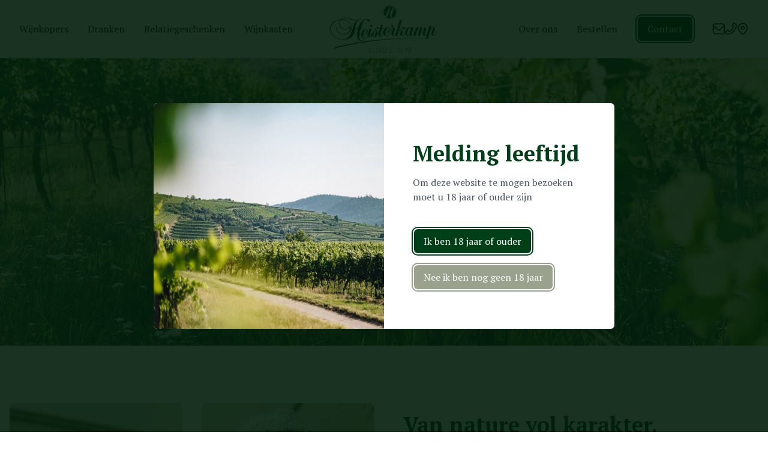

--- FILE ---
content_type: text/html;charset=UTF-8
request_url: https://www.heisterkamp.com/wijnkopers/
body_size: 13507
content:
<!-- Ontwikkeling SchultenMedia.nl - T 0541 700 216 - E info@schultenmedia.nl - W www.schultenmedia.nl --><!DOCTYPE html><html lang="nl" class="scroll-smooth"><head><meta charset="UTF-8" /><meta http-equiv="X-UA-Compatible" content="IE=edge" /><meta name="viewport" content="width=device-width, initial-scale=1.0" /><link rel="apple-touch-icon" sizes="57x57" href="/apple-icon-57x57.png"><link rel="apple-touch-icon" sizes="60x60" href="/apple-icon-60x60.png"><link rel="apple-touch-icon" sizes="72x72" href="/apple-icon-72x72.png"><link rel="apple-touch-icon" sizes="76x76" href="/apple-icon-76x76.png"><link rel="apple-touch-icon" sizes="114x114" href="/apple-icon-114x114.png"><link rel="apple-touch-icon" sizes="120x120" href="/apple-icon-120x120.png"><link rel="apple-touch-icon" sizes="144x144" href="/apple-icon-144x144.png"><link rel="apple-touch-icon" sizes="152x152" href="/apple-icon-152x152.png"><link rel="apple-touch-icon" sizes="180x180" href="/apple-icon-180x180.png"><link rel="icon" type="image/png" sizes="192x192" href="/android-icon-192x192.png"><link rel="icon" type="image/png" sizes="32x32" href="/favicon-32x32.png"><link rel="icon" type="image/png" sizes="96x96" href="/favicon-96x96.png"><link rel="icon" type="image/png" sizes="16x16" href="/favicon-16x16.png"><link rel="manifest" href="/manifest.json"><meta name="msapplication-TileColor" content="#ffffff"><meta name="msapplication-TileImage" content="/ms-icon-144x144.png"><meta name="theme-color" content="#ffffff"><meta name="author" content="Jochem Schulten"><meta name="generator" content="SchultenMedia" /><meta name="viewport" content="width=device-width, initial-scale=1, maximum-scale=5.0" /><title>Wijnkopers met expertise - Heisterkamp Dranken</title><meta name="description" content="Ontmoet de ervaren wijnkopers van Heisterkamp Dranken en ontdek hoe onze passie en kennis bijdragen aan een uniek en kwalitatief assortiment van bijzondere wijnen."><link rel="canonical" href="https://www.heisterkamp.com/wijnkopers"><meta name="robots" content="index, follow"><meta property="og:title" content="Wijnkopers met expertise - Heisterkamp Dranken"><meta property="og:description" content="Ontmoet de ervaren wijnkopers van Heisterkamp Dranken en ontdek hoe onze passie en kennis bijdragen aan een uniek en kwalitatief assortiment van bijzondere wijnen."><meta property="og:url" content="https://www.heisterkamp.com/wijnkopers"><meta property="og:type" content=""/><meta name="twitter:card" content="summary"><meta name="twitter:title" content="Wijnkopers met expertise - Heisterkamp Dranken"><meta name="twitter:description" content="Ontmoet de ervaren wijnkopers van Heisterkamp Dranken en ontdek hoe onze passie en kennis bijdragen aan een uniek en kwalitatief assortiment van bijzondere wijnen.">
<script type="application/ld+json">
{
"@context": "https://schema.org",
"@type": "WebPage",
"name": "Wijnkopers met expertise - Heisterkamp Dranken",
"url": "https://www.heisterkamp.com/wijnkopers"
,"description": "Ontmoet de ervaren wijnkopers van Heisterkamp Dranken en ontdek hoe onze passie en kennis bijdragen aan een uniek en kwalitatief assortiment van bijzondere wijnen."
}
</script>
<link rel="preconnect" href="https://fonts.googleapis.com" /><link rel="preconnect" href="https://fonts.gstatic.com" crossorigin /><link href="https://fonts.googleapis.com/css2?family=Orbitron&family=Roboto:wght@300;400;500;700;900&family=Source+Sans+3&family=PT+Serif:ital,wght@0,400;0,700;1,400;1,700&display=swap" rel="stylesheet"><link rel="stylesheet" href="https://cdn.jsdelivr.net/npm/swiper@11/swiper-bundle.min.css"
/><link rel="stylesheet" href="https://cdn.jsdelivr.net/npm/@fancyapps/ui@4.0/dist/fancybox.css"
/><link rel="stylesheet" href="https://cdn.jsdelivr.net/gh/orestbida/cookieconsent@v2.8.9/dist/cookieconsent.css" media="print" onload="this.media='all'"><link href="https://www.heisterkamp.com/themes/heisterkamp/assets/css/style.css" rel="stylesheet">
<script defer src="https://cdn.jsdelivr.net/npm/alpinejs@3.13.3/dist/cdn.min.js"></script></head><body class="layout-main page" x-data="{scrolled: false,}" @scroll.window="scrolled = (window.scrollY > 0)"> <header :class="{ 'scrolled': scrolled }" class="transition-all duration-100"> <nav class="z-20 fixed top-0 w-full p-6 lg:px-8 transition-all duration-300" aria-label="Global"><div class=" z-50 relative flex flex-wrap justify-between items-center mx-auto max-w-screen-xl"><div class="flex flex-1"><div class="hidden xl:flex lg:gap-x-12"><ul class="navigation flex flex-col mt-4 lg:flex-row lg:space-x-8 lg:mt-0"><li class=""> <a class="group " role="presentation" href="https://www.heisterkamp.com/wijnkopers">Wijnkopers </a></li><li class=""> <a class="group " role="presentation" href="https://www.heisterkamp.com/dranken">Dranken </a></li><li class=""> <a class="group " role="presentation" href="https://www.heisterkamp.com/relatiegeschenken">Relatiegeschenken </a></li><li class=""> <a class="group " role="presentation" href="https://www.heisterkamp.com/wijnkasten">Wijnkasten </a></li></ul></div><div class="flex xl:hidden"> <button type="button" class="navigation-toggle -m-2.5 rounded-xl" onClick="toggleMenu()"> <span class="sr-only">Open main menu</span> <span class="icon"></span> </button></div></div> <a id="logo" href="https://www.heisterkamp.com" class="flex items-center"> <img class="logo-dark" src="https://www.heisterkamp.com/storage/temp/public/aa1/e50/d5f/logo-Logo-Heisterkamp-web_crop-fe63b5c481dac092b014968ecf128c34__360.png" alt="Heisterkamp Dranken &amp; Wijnkopers" srcset="https://www.heisterkamp.com/storage/temp/public/aa1/e50/d5f/logo-Logo-Heisterkamp-web_crop-fe63b5c481dac092b014968ecf128c34__360.png 360w, https://www.heisterkamp.com/storage/temp/public/aa1/e50/d5f/logo-Logo-Heisterkamp-web_crop-fe63b5c481dac092b014968ecf128c34__320.png 320w" sizes="(max-width: 360px) 100vw, 360px"> </a><div class="flex flex-1 justify-end"><div class="flex lg:space-x-8"><ul class="navigation hidden xl:flex flex-col font-medium items-center lg:flex-row lg:space-x-8"><li class=""> <a class="group " role="presentation" href="https://www.heisterkamp.com/over-ons">Over ons </a></li><li class=""> <a class="group " target="_blank" role="presentation" href="https://heisterkamp.com.punchhd.eu/">Bestellen </a></li><li class=""> <a class="group button button-primary" role="presentation" href="https://www.heisterkamp.com/contact">Contact </a></li></ul><ul class="navigation flex flex-col font-medium items-center lg:flex-row "><li class="flex gap-2 sm:gap-4 items-center"> <a href="mailto:dranken@heisterkamp.com" class="block nav-icon" aria-label="Mail Heisterkamp"> <svg xmlns="http://www.w3.org/2000/svg" viewBox="0 0 24 24"fill="currentColor" class="w-5 h-5"> <path d="M19 1H5a5.006 5.006 0 0 0-5 5v12a5.006 5.006 0 0 0 5 5h14a5.006 5.006 0 0 0 5-5V6a5.006 5.006 0 0 0-5-5ZM5 3h14a3 3 0 0 1 2.78 1.887l-7.658 7.659a3.007 3.007 0 0 1-4.244 0L2.22 4.887A3 3 0 0 1 5 3Zm14 18H5a3 3 0 0 1-3-3V7.5l6.464 6.46a5.007 5.007 0 0 0 7.072 0L22 7.5V18a3 3 0 0 1-3 3Z"/></svg> </a> <a href="tel:+31541291830" class="block nav-icon" aria-label="Bel Heisterkamp"> <svg xmlns="http://www.w3.org/2000/svg" data-name="Layer 1" viewBox="0 0 24 24"fill="currentColor" class="w-5 h-5"> <path d="M22.17 1.82 21.12.91a3.096 3.096 0 0 0-4.38 0c-.03.03-1.88 2.44-1.88 2.44a3.106 3.106 0 0 0 0 4.28l1.16 1.46c-1.46 3.31-3.73 5.59-6.93 6.95l-1.46-1.17a3.086 3.086 0 0 0-4.28 0S.94 16.72.91 16.75C-.3 17.96-.3 19.92.86 21.08l1 1.15c1.15 1.15 2.7 1.78 4.38 1.78C13.88 24.01 24 13.88 24 6.25c0-1.67-.63-3.23-1.83-4.42ZM6.24 22c-1.14 0-2.19-.42-2.91-1.15l-1-1.15a1.1 1.1 0 0 1-.04-1.51s2.39-1.84 2.42-1.87c.41-.41 1.13-.41 1.55 0 .03.03 2.04 1.64 2.04 1.64.28.22.65.28.98.15 4.14-1.58 7.11-4.54 8.82-8.81.13-.33.08-.71-.15-1 0 0-1.61-2.02-1.63-2.04-.43-.43-.43-1.12 0-1.55.03-.03 1.87-2.42 1.87-2.42.43-.39 1.1-.38 1.56.08l1.05.91c.77.77 1.2 1.82 1.2 2.96C22 13.2 12.23 22 6.24 22Z"/></svg> </a> <a href="https://maps.app.goo.gl/V3f1VqubgNqLiJ3fA" target="_blank" class="block nav-icon" aria-label="Routebeschrijving"> <svg xmlns="http://www.w3.org/2000/svg" viewBox="0 0 24 24"fill="currentColor" class="w-5 h-5"> <path d="M12 6a4 4 0 1 0 4 4 4 4 0 0 0-4-4Zm0 6a2 2 0 1 1 2-2 2 2 0 0 1-2 2Z"/> <path d="M12 24a5.271 5.271 0 0 1-4.311-2.2c-3.811-5.257-5.744-9.209-5.744-11.747a10.055 10.055 0 0 1 20.11 0c0 2.538-1.933 6.49-5.744 11.747A5.271 5.271 0 0 1 12 24Zm0-21.819a7.883 7.883 0 0 0-7.874 7.874c0 2.01 1.893 5.727 5.329 10.466a3.145 3.145 0 0 0 5.09 0c3.436-4.739 5.329-8.456 5.329-10.466A7.883 7.883 0 0 0 12 2.181Z"/></svg> </a></li></ul></div></div></div><div id="mobileNav" class="hidden justify-center items-center"><ul class="navigation flex flex-col mt-4 "><li class=""> <a class="group " role="presentation" href="https://www.heisterkamp.com/wijnkopers">Wijnkopers </a></li><li class=""> <a class="group " role="presentation" href="https://www.heisterkamp.com/dranken">Dranken </a></li><li class=""> <a class="group " role="presentation" href="https://www.heisterkamp.com/relatiegeschenken">Relatiegeschenken </a></li><li class=""> <a class="group " role="presentation" href="https://www.heisterkamp.com/wijnkasten">Wijnkasten </a></li><li class=""> <a class="group " role="presentation" href="https://www.heisterkamp.com/over-ons">Over ons </a></li><li class=""> <a class="group " target="_blank" role="presentation" href="https://heisterkamp.com.punchhd.eu/">Bestellen </a></li><li class=""> <a class="group button button-primary" role="presentation" href="https://www.heisterkamp.com/contact">Contact </a></li></ul><div class="absolute bottom-0 flex flex-row items-center justify-between p-3 sm:p-6 w-full"> <a href="https://b2b-heisterkamp.dinonline.nl/Login" target="_blank" class="button button-primary">Bestellen</a><ul class="navigation flex flex-col font-medium items-center lg:flex-row "><li class="flex gap-6 items-center"> <a href="mailto:dranken@heisterkamp.com" class="block" aria-label="Mail Heisterkamp"> <svg xmlns="http://www.w3.org/2000/svg" viewBox="0 0 24 24"fill="currentColor" class="w-5 h-5"> <path d="M19 1H5a5.006 5.006 0 0 0-5 5v12a5.006 5.006 0 0 0 5 5h14a5.006 5.006 0 0 0 5-5V6a5.006 5.006 0 0 0-5-5ZM5 3h14a3 3 0 0 1 2.78 1.887l-7.658 7.659a3.007 3.007 0 0 1-4.244 0L2.22 4.887A3 3 0 0 1 5 3Zm14 18H5a3 3 0 0 1-3-3V7.5l6.464 6.46a5.007 5.007 0 0 0 7.072 0L22 7.5V18a3 3 0 0 1-3 3Z"/></svg> </a> <a href="tel:+31541291830" class="block" aria-label="Bel Heisterkamp"> <svg xmlns="http://www.w3.org/2000/svg" data-name="Layer 1" viewBox="0 0 24 24"fill="currentColor" class="w-5 h-5"> <path d="M22.17 1.82 21.12.91a3.096 3.096 0 0 0-4.38 0c-.03.03-1.88 2.44-1.88 2.44a3.106 3.106 0 0 0 0 4.28l1.16 1.46c-1.46 3.31-3.73 5.59-6.93 6.95l-1.46-1.17a3.086 3.086 0 0 0-4.28 0S.94 16.72.91 16.75C-.3 17.96-.3 19.92.86 21.08l1 1.15c1.15 1.15 2.7 1.78 4.38 1.78C13.88 24.01 24 13.88 24 6.25c0-1.67-.63-3.23-1.83-4.42ZM6.24 22c-1.14 0-2.19-.42-2.91-1.15l-1-1.15a1.1 1.1 0 0 1-.04-1.51s2.39-1.84 2.42-1.87c.41-.41 1.13-.41 1.55 0 .03.03 2.04 1.64 2.04 1.64.28.22.65.28.98.15 4.14-1.58 7.11-4.54 8.82-8.81.13-.33.08-.71-.15-1 0 0-1.61-2.02-1.63-2.04-.43-.43-.43-1.12 0-1.55.03-.03 1.87-2.42 1.87-2.42.43-.39 1.1-.38 1.56.08l1.05.91c.77.77 1.2 1.82 1.2 2.96C22 13.2 12.23 22 6.24 22Z"/></svg> </a> <a href="https://maps.app.goo.gl/V3f1VqubgNqLiJ3fA" target="_blank" class="block" aria-label="Routebeschrijving"> <svg xmlns="http://www.w3.org/2000/svg" viewBox="0 0 24 24"fill="currentColor" class="w-5 h-5"> <path d="M12 6a4 4 0 1 0 4 4 4 4 0 0 0-4-4Zm0 6a2 2 0 1 1 2-2 2 2 0 0 1-2 2Z"/> <path d="M12 24a5.271 5.271 0 0 1-4.311-2.2c-3.811-5.257-5.744-9.209-5.744-11.747a10.055 10.055 0 0 1 20.11 0c0 2.538-1.933 6.49-5.744 11.747A5.271 5.271 0 0 1 12 24Zm0-21.819a7.883 7.883 0 0 0-7.874 7.874c0 2.01 1.893 5.727 5.329 10.466a3.145 3.145 0 0 0 5.09 0c3.436-4.739 5.329-8.456 5.329-10.466A7.883 7.883 0 0 0 12 2.181Z"/></svg> </a></li></ul></div></div> </nav> </header><main class="relative z-10"> <section id="section-hero" class="section-hero h-[400px] lg:h-[600px] xl:h-[700px] lg:max-h-[80vh] overflow-hidden relative bg-center bg-cover" style="background-image: url(https://www.heisterkamp.com/storage/app/media/afbeeldingen/Wijnkopers.jpg)"><div class="absolute z-20 inset-0 bg-white/10 mix-blend-color"></div><div class="absolute z-20 inset-0 bg-black/10 mix-blend-multiply"></div><div class="relative z-30 max-w-screen-xl mx-auto flex flex-col items-center justify-center h-full"><div class="html-content html-content-white !text-center"><p style="text-align: center;">Wij zijn Heisterkamp</p><h1 style="text-align: center;">Wijnkopers.</h1></div></div> <a href="javascript:void()" class="z-30 next-section rounded-full block p-3.5 text-white bg-primary bottom-10 left-1/2 -translate-x-1/2 absolute text-whites"> <svg xmlns="http://www.w3.org/2000/svg" class="w-4 h-4" fill="currentColor" viewBox="0 0 384 512"><path d="M174.6 472.6c4.5 4.7 10.8 7.4 17.4 7.4s12.8-2.7 17.4-7.4l168-176c9.2-9.6 8.8-24.8-.8-33.9s-24.8-8.8-33.9 .8L216 396.1 216 56c0-13.3-10.7-24-24-24s-24 10.7-24 24l0 340.1L41.4 263.4c-9.2-9.6-24.3-9.9-33.9-.8s-9.9 24.3-.8 33.9l168 176z"/></svg> </a></section> <section class="section-blocks relative space-y-8 px-4 my-12 lg:my-24"><div class="mx-auto max-w-screen-xl "><div class="grid gap-4 lg:gap-8 lg:grid-cols-2
"><div class="grid gap-4 lg:gap-8 lg:grid-cols-2
"><div class="relative rounded-lg overflow-hidden"> <img src="https://www.heisterkamp.com/storage/temp/public/928/ef2/9f7/Tekengebied-1__700.png" alt="Heisterkamp wijnkopers" class=" w-full opactity-0 visiblity-hidden 2xl:max-h-[50vh]" srcset="https://www.heisterkamp.com/storage/temp/public/928/ef2/9f7/Tekengebied-1__700.png 700w, https://www.heisterkamp.com/storage/temp/public/928/ef2/9f7/Tekengebied-1__320.png 320w, https://www.heisterkamp.com/storage/temp/public/928/ef2/9f7/Tekengebied-1__460.png 460w" sizes="(max-width: 700px) 100vw, 700px"> <img src="https://www.heisterkamp.com/storage/temp/public/928/ef2/9f7/Tekengebied-1__700.png" alt="Heisterkamp wijnkopers" class="inset-0 absolute object-cover w-full h-full" srcset="https://www.heisterkamp.com/storage/temp/public/928/ef2/9f7/Tekengebied-1__700.png 700w, https://www.heisterkamp.com/storage/temp/public/928/ef2/9f7/Tekengebied-1__320.png 320w, https://www.heisterkamp.com/storage/temp/public/928/ef2/9f7/Tekengebied-1__460.png 460w" sizes="(max-width: 700px) 100vw, 700px"></div><div class="relative hidden lg:block rounded-lg overflow-hidden"> <img src="https://www.heisterkamp.com/storage/temp/public/521/7b1/96a/Tekengebied-2__700.jpg" alt="Heisterkamp Dranken wijnkopers" class=" w-full opactity-0 visiblity-hidden 2xl:max-h-[50vh]" srcset="https://www.heisterkamp.com/storage/temp/public/521/7b1/96a/Tekengebied-2__700.jpg 700w, https://www.heisterkamp.com/storage/temp/public/521/7b1/96a/Tekengebied-2__320.jpg 320w, https://www.heisterkamp.com/storage/temp/public/521/7b1/96a/Tekengebied-2__460.jpg 460w" sizes="(max-width: 700px) 100vw, 700px"> <img src="https://www.heisterkamp.com/storage/temp/public/521/7b1/96a/Tekengebied-2__700.jpg" alt="Heisterkamp Dranken wijnkopers" class="inset-0 absolute object-cover w-full h-full" srcset="https://www.heisterkamp.com/storage/temp/public/521/7b1/96a/Tekengebied-2__700.jpg 700w, https://www.heisterkamp.com/storage/temp/public/521/7b1/96a/Tekengebied-2__320.jpg 320w, https://www.heisterkamp.com/storage/temp/public/521/7b1/96a/Tekengebied-2__460.jpg 460w" sizes="(max-width: 700px) 100vw, 700px"></div></div><div class="w-full flex flex-col items-start justify-center p-4 md:px-4"><div class="html-content "><h2>Van nature vol karakter.</h2><p><strong>Als wijnspecialisten raken wij nooit uitgepraat over de perfecte balans tussen mens, natuur en smaak.</strong></p><p>De perfecte balans komt tot stand door onze pioniers onder de zon. Wij werken al jaren nauw samen met een geselecteerde groep wijnboeren waar wij een persoonlijke band mee opgebouwd hebben, waarover wij enthousiast zijn en waar 100% herkomst regel is. Zo schenken wij een feest in het glas… Zo kunnen wij je verrassen met de beste wijnen uit Europa.</p><p>Cheers, op de pioniers onder de zon!</p></div><div class="flex flex-col sm:flex-row gap-4 mt-8 "> <a href="https://www.heisterkamp.com/over-ons" class="button button-secondary" >Over ons</a> <a href="https://heisterkamp.com/storage/app/media/downloads/heisterkamp_digitaal_low_res.pdf" class="button button-primary" target="_blank">Ons wijnassortiment</a></div></div></div></div></section> <section id="onze-wijnboeren" class="overflow-hidden px-4 py-1 my-12 lg:my-24"><div class="mx-auto max-w-screen-xl"><div class="html-content "><p style="text-align: center;">WIJ ZIJN TROTS OP</p><h2 style="text-align: center;">Onze wijnboeren.</h2><div class="py-4 md:pt-12"><div class="grid grid-cols-1 sm:grid-cols-2 md:grid-cols-3 gap-6 md:gap-8"> <article class="group group overflow-hidden aspect-[1/1] relative overflow-hidden rounded-lg "><div class="transition-all duration-500 h-full bg-center bg-cover " style="background-image: url(https://www.heisterkamp.com/storage/app/media/wijnboeren/hillinger/Hillinger.jpg)"></div><div class="!text-center transition-all duration-500 group-hover:-translate-y-full h-full bg-black/50 text-white p-8 space-y-2 flex flex-col items-center justify-center gap-6" ><h4 class="!text-white !text-lg !font-bold "> <a href="https://www.heisterkamp.com/wijnboeren/leo-hillinger"> <span class="absolute inset-0"></span> Leo Hillinger </a></h4><div class="text-small "> Afkomstig uit Oostenrijk</div> <button class="button button-secondary button-xs">Lees verder</button></div> </article> <article class="group group overflow-hidden aspect-[1/1] relative overflow-hidden rounded-lg "><div class="transition-all duration-500 h-full bg-center bg-cover " style="background-image: url(https://www.heisterkamp.com/storage/app/media/wijnboeren/pauly/axel-pauly-1.jpg)"></div><div class="!text-center transition-all duration-500 group-hover:-translate-y-full h-full bg-black/50 text-white p-8 space-y-2 flex flex-col items-center justify-center gap-6" ><h4 class="!text-white !text-lg !font-bold "> <a href="https://www.heisterkamp.com/wijnboeren/axel-pauly"> <span class="absolute inset-0"></span> Axel Pauly </a></h4><div class="text-small "> Afkomstig uit Duitsland</div> <button class="button button-secondary button-xs">Lees verder</button></div> </article> <article class="group group overflow-hidden aspect-[1/1] relative overflow-hidden rounded-lg "><div class="transition-all duration-500 h-full bg-center bg-cover " style="background-image: url(https://www.heisterkamp.com/storage/app/media/wijnboeren/sabathi/erwin-sabathi.jpg)"></div><div class="!text-center transition-all duration-500 group-hover:-translate-y-full h-full bg-black/50 text-white p-8 space-y-2 flex flex-col items-center justify-center gap-6" ><h4 class="!text-white !text-lg !font-bold "> <a href="https://www.heisterkamp.com/wijnboeren/erwin-sabathi"> <span class="absolute inset-0"></span> Erwin Sabathi </a></h4><div class="text-small "> Afkomstig uit Oostenrijk</div> <button class="button button-secondary button-xs">Lees verder</button></div> </article> <article class="group group overflow-hidden aspect-[1/1] relative overflow-hidden rounded-lg md:row-span-2 md:col-span-2"><div class="transition-all duration-500 h-full bg-center bg-cover " style="background-image: url(https://www.heisterkamp.com/storage/app/media/wijnboeren/hiedler/Hiedler-1.jpeg)"></div><div class="!text-center transition-all duration-500 group-hover:-translate-y-full h-full bg-black/50 text-white p-8 space-y-2 flex flex-col items-center justify-center gap-6" ><h4 class="!text-white !text-lg !font-bold "> <a href="https://www.heisterkamp.com/wijnboeren/ludwig-hiedler"> <span class="absolute inset-0"></span> Ludwig, Dietmar &amp; Ludwig jr. Hiedler </a></h4><div class="text-small "> Afkomstig uit Oostenrijk</div> <button class="button button-secondary button-xs">Lees verder</button></div> </article> <article class="group group overflow-hidden aspect-[1/1] relative overflow-hidden rounded-lg "><div class="transition-all duration-500 h-full bg-center bg-cover " style="background-image: url(https://www.heisterkamp.com/storage/app/media/wijnboeren/la-tunella/La-Tunella.jpg)"></div><div class="!text-center transition-all duration-500 group-hover:-translate-y-full h-full bg-black/50 text-white p-8 space-y-2 flex flex-col items-center justify-center gap-6" ><h4 class="!text-white !text-lg !font-bold "> <a href="https://www.heisterkamp.com/wijnboeren/massimo-grabiella-marco-zorttig-la-tunella"> <span class="absolute inset-0"></span> Massimo, Gabriella &amp; Marco Zorzettig - La Tunella </a></h4><div class="text-small "> Afkomstig uit Italie</div> <button class="button button-secondary button-xs">Lees verder</button></div> </article> <article class="group group overflow-hidden aspect-[1/1] relative overflow-hidden rounded-lg "><div class="transition-all duration-500 h-full bg-center bg-cover " style="background-image: url(https://www.heisterkamp.com/storage/app/media/wijnboeren/amirault/amirault-1.jpeg)"></div><div class="!text-center transition-all duration-500 group-hover:-translate-y-full h-full bg-black/50 text-white p-8 space-y-2 flex flex-col items-center justify-center gap-6" ><h4 class="!text-white !text-lg !font-bold "> <a href="https://www.heisterkamp.com/wijnboeren/yannick-en-benoit-amirault"> <span class="absolute inset-0"></span> Yannick en Benoît Amirault </a></h4><div class="text-small "> Afkomstig uit Frankrijk</div> <button class="button button-secondary button-xs">Lees verder</button></div> </article></div><div class="flex flex-col sm:flex-row gap-4 mt-8 justify-center"> <a href="/wijnboeren" class="button button-primary" >Bekijk al onze wijnboeren</a></div></div></div></div></section> <section id="" class="overflow-hidden px-4 py-1 bg-light-gray py-12 lg:py-24"><div class="mx-auto max-w-screen-xl"><div class="html-content flex flex-col items-center gap-4"><h2 style="text-align: center;">Vraag het ons.</h2><p style="text-align: center;">Heb je interesse in onze exclusieve wijnselectie? Neem dan contact op met onze wijnspecialisten. Zij delen met passie hun uitgebreide kennis over onze wijncollectie, de zorgvuldig geselecteerde wijnboeren, en de idyllische locaties waar de wijnen tot leven komen. Ons team staat klaar om al jouw vragen te beantwoorden en je te begeleiden bij het kiezen van de perfecte wijn voor elke gelegenheid. Laat je inspireren door onze expertise en ontdek de unieke verhalen achter elke fles.</p></div><div class="flex flex-col sm:flex-row gap-4 mt-8 justify-center"> <a href="https://www.heisterkamp.com/contact" class="button button-primary" >Neem contact met ons op</a></div></div></section> <section id="section-slideshow-138893638" class="section-slider relative px-4"><div class=" my-12 relative rounded-lg overflow-hidden" > <swiper-container><div class="swiper relative w-full h-full min-h-screen z-10"><div class="swiper-wrapper min-h-screen"><div class="swiper-slide bg-center bg-cover bg-red !h-[auto]" style="background-image: url(https://www.heisterkamp.com/storage/app/media/wijnstreken/Elzas.jpg)"><div class="mx-auto max-w-screen-xl h-full flex flex-col justify-center" ><div class="grid lg:grid-cols-2 xl:grid-cols-3"><div class="bg-primary lg:px-12 p-8 lg:py-16 relative"><div class="html-content html-content-white !text-white !md:space-y-6 xl:!space-y-8"><h3>Elzas</h3><p>Als er één wijngebied bekend is bij de Nederlander dan is het wel de Elzas. In dit prachtige heuvelachtige wijnlandschap aan de voet van de Vogezen, rijgen de schilderachtige dorpjes met hun vakwerkhuizen zich als parels aan een collier. Dat is de Elzas in optima forma; gezelligheid gecombineerd met heerlijke eten en hun veelzijdigheid aan wijnen, waarvan de riesling, pinot blanc, pinot gris en gewurztraminer de bekendste zijn.</p></div><div class="flex flex-col sm:flex-row gap-4 mt-8 "> <a href="https://www.heisterkamp.com/wijnboeren" class="button button-primary" >Onze wijnboeren</a></div><div class="hidden md:flex md:absolute -right-12 bottom-0 flex flex-col"> <button class="bg-primary !text-white border-l border-primary-950 hover:bg-primary-700 button-prev w-12 h-12"><</button> <button class="bg-primary !text-white border-l border-primary-950 hover:bg-primary-700 border-t button-next w-12 h-12">></button></div></div></div></div></div><div class="swiper-slide bg-center bg-cover bg-red !h-[auto]" style="background-image: url(https://www.heisterkamp.com/storage/app/media/wijnstreken/Bordeaux.jpg)"><div class="mx-auto max-w-screen-xl h-full flex flex-col justify-center" ><div class="grid lg:grid-cols-2 xl:grid-cols-3"><div class="bg-primary lg:px-12 p-8 lg:py-16 relative"><div class="html-content html-content-white !text-white !md:space-y-6 xl:!space-y-8"><h3>Bordeaux</h3><p>De regio Bordeaux met dezelfde naam als hoofdstad speelt een beetje de aanvoerder van het wijnteam Frankrijk. Misschien is het hun statigheid of zou het zijn omdat twee van de beroemdste wijnen ter wereld; Chateau Mouton-Rothschild uit Pauillac en Chateau Pétrus uit Pomerol binnen zijn grenzen valt. Of is het gewoon omdat een ervaring van een gerijpte fles Bordeaux iets groots, overweldigend en meeslepend is.</p></div><div class="flex flex-col sm:flex-row gap-4 mt-8 "> <a href="https://www.heisterkamp.com/wijnboeren" class="button button-primary" >Onze wijnboeren</a></div><div class="hidden md:flex md:absolute -right-12 bottom-0 flex flex-col"> <button class="bg-primary !text-white border-l border-primary-950 hover:bg-primary-700 button-prev w-12 h-12"><</button> <button class="bg-primary !text-white border-l border-primary-950 hover:bg-primary-700 border-t button-next w-12 h-12">></button></div></div></div></div></div><div class="swiper-slide bg-center bg-cover bg-red !h-[auto]" style="background-image: url(https://www.heisterkamp.com/storage/app/media/wijnstreken/Bourgogne.jpg)"><div class="mx-auto max-w-screen-xl h-full flex flex-col justify-center" ><div class="grid lg:grid-cols-2 xl:grid-cols-3"><div class="bg-primary lg:px-12 p-8 lg:py-16 relative"><div class="html-content html-content-white !text-white !md:space-y-6 xl:!space-y-8"><h3>Bourgogne</h3><p>In Bourgogne hoor je het woord ‘boer’ dat is de Bourgogne dan ook, een streek van boeren en kleinschalige wijnbouw. Hier gelden de wetten van het terroir en eigendomsrecht. Zo kent de wijngaard Le Montrachet (7,93 hectare groot, of liever gezegd klein) achttien eigenaren en ook nog eens acht producenten die aanspraak maken (contract) op aankoop van een aantal druiven. Bourgogne is een groot feest van Chablis in het noorden tot aan de Beaujolais bij Lyon in het zuiden.</p></div><div class="flex flex-col sm:flex-row gap-4 mt-8 "> <a href="https://www.heisterkamp.com/wijnboeren" class="button button-primary" >Onze wijnboeren</a></div><div class="hidden md:flex md:absolute -right-12 bottom-0 flex flex-col"> <button class="bg-primary !text-white border-l border-primary-950 hover:bg-primary-700 button-prev w-12 h-12"><</button> <button class="bg-primary !text-white border-l border-primary-950 hover:bg-primary-700 border-t button-next w-12 h-12">></button></div></div></div></div></div><div class="swiper-slide bg-center bg-cover bg-red !h-[auto]" style="background-image: url(https://www.heisterkamp.com/storage/app/media/wijnstreken/Champagne.jpg)"><div class="mx-auto max-w-screen-xl h-full flex flex-col justify-center" ><div class="grid lg:grid-cols-2 xl:grid-cols-3"><div class="bg-primary lg:px-12 p-8 lg:py-16 relative"><div class="html-content html-content-white !text-white !md:space-y-6 xl:!space-y-8"><h3>Champagne</h3><p>Chique, chiquer chicst, dat is wat champagne voor velen is. Er is geen enkel andere wijn ter wereld dan Champagne die zo vereenzelvigd is met succes; geslaagd, kampioen geworden, feestje; Champagne! Naast de vele beroemde Champagnemerken, zijn er kleine zelfstandige wijnboeren die van eigen druiven een zeer karaktervolle Champagne produceren. Uit ervaring weet ik dat zij het niet erg vinden wanneer u zónder aanleiding een glas van hun champagne drinkt.</p></div><div class="flex flex-col sm:flex-row gap-4 mt-8 "> <a href="https://www.heisterkamp.com/wijnboeren" class="button button-primary" >Onze wijnboeren</a></div><div class="hidden md:flex md:absolute -right-12 bottom-0 flex flex-col"> <button class="bg-primary !text-white border-l border-primary-950 hover:bg-primary-700 button-prev w-12 h-12"><</button> <button class="bg-primary !text-white border-l border-primary-950 hover:bg-primary-700 border-t button-next w-12 h-12">></button></div></div></div></div></div><div class="swiper-slide bg-center bg-cover bg-red !h-[auto]" style="background-image: url(https://www.heisterkamp.com/storage/app/media/wijnstreken/Languedoc.jpg)"><div class="mx-auto max-w-screen-xl h-full flex flex-col justify-center" ><div class="grid lg:grid-cols-2 xl:grid-cols-3"><div class="bg-primary lg:px-12 p-8 lg:py-16 relative"><div class="html-content html-content-white !text-white !md:space-y-6 xl:!space-y-8"><h3>Languedoc</h3><p>Lang werd de Languedoc in een adem genoemd met buurman Roussillon, onterecht want beiden zijn zeer verschillend. Languedoc is misschien wel de belangrijkste wijnstreek in Frankrijk. Hier wordt zeer serieus met wijnbouw omgegaan niet in de laatste plaats door de vele innovaties die er plaatsvinden. Hier was de kraamkamer van regiovreemde rassen, de schroefdop en alcohol vrije wijn, kortom een gebied met groot potentieel om in de gaten te houden.</p></div><div class="flex flex-col sm:flex-row gap-4 mt-8 "> <a href="https://www.heisterkamp.com/wijnboeren" class="button button-primary" >Onze wijnboeren</a></div><div class="hidden md:flex md:absolute -right-12 bottom-0 flex flex-col"> <button class="bg-primary !text-white border-l border-primary-950 hover:bg-primary-700 button-prev w-12 h-12"><</button> <button class="bg-primary !text-white border-l border-primary-950 hover:bg-primary-700 border-t button-next w-12 h-12">></button></div></div></div></div></div><div class="swiper-slide bg-center bg-cover bg-red !h-[auto]" style="background-image: url(https://www.heisterkamp.com/storage/app/media/wijnstreken/Loire.jpg)"><div class="mx-auto max-w-screen-xl h-full flex flex-col justify-center" ><div class="grid lg:grid-cols-2 xl:grid-cols-3"><div class="bg-primary lg:px-12 p-8 lg:py-16 relative"><div class="html-content html-content-white !text-white !md:space-y-6 xl:!space-y-8"><h3>Loire</h3><p>De langste rivier van Frankrijk (1012 kilometer) beslaat een vijfde deel van het land. Door haar lengte is het niet verwonderlijk dat de variatie aan wijnen enorm is. Van strak droog via rijk en vol naar weelderig zoete witte wijnen. Van frisfruitig naar rond en stevig tot monumentale krachtige rode wijnen maar ook mousserend in alle denkbare stijlen. Hoewel het niet officieel bevestigd is, lijkt dit gebied de bakermat van de Franse biologische en biodynamisch wijnbouw.</p></div><div class="flex flex-col sm:flex-row gap-4 mt-8 "> <a href="https://www.heisterkamp.com/wijnboeren" class="button button-primary" >Onze wijnboeren</a></div><div class="hidden md:flex md:absolute -right-12 bottom-0 flex flex-col"> <button class="bg-primary !text-white border-l border-primary-950 hover:bg-primary-700 button-prev w-12 h-12"><</button> <button class="bg-primary !text-white border-l border-primary-950 hover:bg-primary-700 border-t button-next w-12 h-12">></button></div></div></div></div></div><div class="swiper-slide bg-center bg-cover bg-red !h-[auto]" style="background-image: url(https://www.heisterkamp.com/storage/app/media/wijnstreken/Provence.jpg)"><div class="mx-auto max-w-screen-xl h-full flex flex-col justify-center" ><div class="grid lg:grid-cols-2 xl:grid-cols-3"><div class="bg-primary lg:px-12 p-8 lg:py-16 relative"><div class="html-content html-content-white !text-white !md:space-y-6 xl:!space-y-8"><h3>Provence</h3><p>Bij dit gebied aan de Côte d’Azur denk je vooral aan zon, water én rosé! Dit is een gouden drie-eenheid in de meest mondaine van de Franse wijnregios. Hier is het ook het meest Frans, je ziet je zelf al lopen op de Provençaalse marktjes, waar de Cavaillonmeloenen, naast de lavendel en andere typische kruiden uit de regio uitgestald liggen. Eerst een café au lait op een terrasje onder de platanen en dan geniet je van een glas rosé, want dat is duidelijk PROVENCE is rosé!</p></div><div class="flex flex-col sm:flex-row gap-4 mt-8 "> <a href="https://www.heisterkamp.com/wijnboeren" class="button button-primary" >Onze wijnboeren</a></div><div class="hidden md:flex md:absolute -right-12 bottom-0 flex flex-col"> <button class="bg-primary !text-white border-l border-primary-950 hover:bg-primary-700 button-prev w-12 h-12"><</button> <button class="bg-primary !text-white border-l border-primary-950 hover:bg-primary-700 border-t button-next w-12 h-12">></button></div></div></div></div></div><div class="swiper-slide bg-center bg-cover bg-red !h-[auto]" style="background-image: url(https://www.heisterkamp.com/storage/app/media/wijnstreken/Rhone.jpg)"><div class="mx-auto max-w-screen-xl h-full flex flex-col justify-center" ><div class="grid lg:grid-cols-2 xl:grid-cols-3"><div class="bg-primary lg:px-12 p-8 lg:py-16 relative"><div class="html-content html-content-white !text-white !md:space-y-6 xl:!space-y-8"><h3>Rhone</h3><p>Het Rhônedal is een wereld op zich. De beroemdheden vliegen je om de oren; Hermitage, St. Joseph en Châteauneuf-du-Pape. In het noordelijk deel is de syrah koning en de viognier koningin. De bodem bestaat uit graniet en ander hardgesteente.<br>Het zuidelijke deel van het gebied met ruim 80% van de productie is een snoeptrommel voor de wijnliefhebber. Er zijn wel 27 druivensoorten waarbij de roussanne voor wit en grenache en carignan voor rode wijn het belangrijkst zijn.</p></div><div class="flex flex-col sm:flex-row gap-4 mt-8 "> <a href="https://www.heisterkamp.com/wijnboeren" class="button button-primary" >Onze wijnboeren</a></div><div class="hidden md:flex md:absolute -right-12 bottom-0 flex flex-col"> <button class="bg-primary !text-white border-l border-primary-950 hover:bg-primary-700 button-prev w-12 h-12"><</button> <button class="bg-primary !text-white border-l border-primary-950 hover:bg-primary-700 border-t button-next w-12 h-12">></button></div></div></div></div></div></div></div> </swiper-container></div><div class="relative z-50 swiper-scrollbar -mb-4"></div></section> </main><footer class="bg-primary-950"><div class="px-6 py-6 mx-auto max-w-screen-xl md:p-8 lg:py-24"><div class="grid md:grid-cols-2 gap-8 lg:grid-cols-4 lg:pb-12"><div> <a href="https://www.heisterkamp.com" class="flex justify-center md:justify-start items-center mb-2 text-2xl font-semibold text-gray-900 sm:mb-0 "> <img src="https://www.heisterkamp.com/storage/temp/public/f73/a71/623/Logo-Heisterkamp_WIT__3889.png" alt="Heisterkamp Dranken &amp; Wijnkopers" class=" h-20 sm:h-20" srcset="https://www.heisterkamp.com/storage/temp/public/f73/a71/623/Logo-Heisterkamp_WIT__3889.png 3889w, https://www.heisterkamp.com/storage/temp/public/f73/a71/623/Logo-Heisterkamp_WIT__320.png 320w, https://www.heisterkamp.com/storage/temp/public/f73/a71/623/Logo-Heisterkamp_WIT__460.png 460w, https://www.heisterkamp.com/storage/temp/public/f73/a71/623/Logo-Heisterkamp_WIT__768.png 768w, https://www.heisterkamp.com/storage/temp/public/f73/a71/623/Logo-Heisterkamp_WIT__1024.png 1024w, https://www.heisterkamp.com/storage/temp/public/f73/a71/623/Logo-Heisterkamp_WIT__1600.png 1600w" sizes="(max-width: 3889px) 100vw, 3889px"> </a><ul class="flex mt-8 space-x-6 justify-center md:justify-start"><li> <a target="_blank" aria-label="Facebook Heisterkamp Dranken &amp; Wijnkopers" href="https://www.facebook.com/HeisterkampWijnkopers/" class="text-primary-100 hover:text-gray-600 "> <svg xmlns="http://www.w3.org/2000/svg" viewBox="-21 -21 682.667 682.667" class="h-6 w-6" fill="currentColor"> <path d="M604.672 0H35.297C15.8.012-.003 15.824 0 35.328v569.375C.012 624.2 15.824 640.003 35.328 640h306.547V392.5H258.75v-96.875h83.125v-71.293c0-82.676 50.473-127.676 124.223-127.676 35.324 0 65.68 2.633 74.527 3.809v86.41H489.77c-40.125 0-47.895 19.066-47.895 47.05v61.7h95.938l-12.5 96.875h-83.438V640h162.797c19.508.004 35.324-15.805 35.328-35.313V35.298C639.992 15.8 624.176-.003 604.672 0zm0 0"/> </svg> </a></li><li> <a target="_blank" aria-label="LinkedIn Heisterkamp Dranken &amp; Wijnkopers" href="https://www.linkedin.com/company/heisterkamp-dranken/" class="text-primary-100 hover:text-gray-600 "> <svg xmlns="http://www.w3.org/2000/svg" viewBox="-21 -35 682.667 682" class="h-6 w-6" fill="currentColor"> <path d="M77.613-.668C30.683-.668 0 30.148 0 70.652c0 39.61 29.77 71.305 75.813 71.305h.89c47.848 0 77.625-31.695 77.625-71.305-.894-40.504-29.777-71.32-76.715-71.32zM8.11 198.313h137.195V611.07H8.109zM482.055 188.625c-74.012 0-123.64 69.547-123.64 69.547v-59.86h-137.2V611.07h137.191v-230.5c0-12.34.895-24.66 4.52-33.484 9.918-24.64 32.488-50.168 70.39-50.168 49.645 0 69.5 37.852 69.5 93.34V611.07H640V374.402c0-126.78-67.688-185.777-157.945-185.777zm0 0"/> </svg> </a></li><li> <a target="_blank" aria-label="Instagram Heisterkamp Dranken &amp; Wijnkopers" href="https://www.instagram.com/heisterkampwijnkopers/" class="text-primary-100 hover:text-gray-600 "> <svg xmlns="http://www.w3.org/2000/svg" viewBox="0 0 511 511.9" class="h-6 w-6" fill="currentColor"> <path d="M510.95 150.5c-1.2-27.2-5.598-45.898-11.9-62.102-6.5-17.199-16.5-32.597-29.6-45.398-12.802-13-28.302-23.102-45.302-29.5-16.296-6.3-34.898-10.7-62.097-11.898C334.648.3 325.949 0 256.449 0s-78.199.3-105.5 1.5c-27.199 1.2-45.898 5.602-62.097 11.898-17.204 6.5-32.602 16.5-45.403 29.602-13 12.8-23.097 28.3-29.5 45.3-6.3 16.302-10.699 34.9-11.898 62.098C.75 177.801.449 186.5.449 256s.301 78.2 1.5 105.5c1.2 27.2 5.602 45.898 11.903 62.102 6.5 17.199 16.597 32.597 29.597 45.398 12.801 13 28.301 23.102 45.301 29.5 16.3 6.3 34.898 10.7 62.102 11.898 27.296 1.204 36 1.5 105.5 1.5s78.199-.296 105.5-1.5c27.199-1.199 45.898-5.597 62.097-11.898a130.934 130.934 0 0 0 74.903-74.898c6.296-16.301 10.699-34.903 11.898-62.102 1.2-27.3 1.5-36 1.5-105.5s-.102-78.2-1.3-105.5zm-46.098 209c-1.102 25-5.301 38.5-8.801 47.5-8.602 22.3-26.301 40-48.602 48.602-9 3.5-22.597 7.699-47.5 8.796-27 1.204-35.097 1.5-103.398 1.5s-76.5-.296-103.403-1.5c-25-1.097-38.5-5.296-47.5-8.796C94.551 451.5 84.45 445 76.25 436.5c-8.5-8.3-15-18.3-19.102-29.398-3.5-9-7.699-22.602-8.796-47.5-1.204-27-1.5-35.102-1.5-103.403s.296-76.5 1.5-103.398c1.097-25 5.296-38.5 8.796-47.5C61.25 94.199 67.75 84.1 76.352 75.898c8.296-8.5 18.296-15 29.398-19.097 9-3.5 22.602-7.7 47.5-8.801 27-1.2 35.102-1.5 103.398-1.5 68.403 0 76.5.3 103.403 1.5 25 1.102 38.5 5.3 47.5 8.8 11.097 4.098 21.199 10.598 29.398 19.098 8.5 8.301 15 18.301 19.102 29.403 3.5 9 7.699 22.597 8.8 47.5 1.2 27 1.5 35.097 1.5 103.398s-.3 76.301-1.5 103.301zm0 0"/> <path d="M256.45 124.5c-72.598 0-131.5 58.898-131.5 131.5s58.902 131.5 131.5 131.5c72.6 0 131.5-58.898 131.5-131.5s-58.9-131.5-131.5-131.5zm0 216.8c-47.098 0-85.302-38.198-85.302-85.3s38.204-85.3 85.301-85.3c47.102 0 85.301 38.198 85.301 85.3s-38.2 85.3-85.3 85.3zM423.852 119.3c0 16.954-13.747 30.7-30.704 30.7-16.953 0-30.699-13.746-30.699-30.7 0-16.956 13.746-30.698 30.7-30.698 16.956 0 30.703 13.742 30.703 30.699zm0 0"/> </svg> </a></li></ul></div><div class="lg:mx-auto"><h2 class="mb-6 text-lg font-semibold text-white uppercase ">Contact</h2><ul class="text-white text-sm space-y-3 font-normal"><li>Eerste Stegge 2</li><li>7631 AE Ootmarsum</li><li>E: <a href="mailto:dranken@heisterkamp.com" class="underline">dranken@heisterkamp.com</a></li><li>E: <a href="mailto:wijnkopers@heisterkamp.com" class="underline">wijnkopers@heisterkamp.com</a></li><li>T: <a href="tel:+31541291830" class="underline">+ 31 (0)541 291 830</a></li></ul></div><div class="lg:mx-auto"><h2 class="mb-6 text-lg font-semibold text-white uppercase ">Heisterkamp</h2><ul class="text-white text-sm space-y-3 font-normal"><li class="mb-4"> <a class="hover:underline " role="presentation" href="https://www.heisterkamp.com/wijnkopers">Wijnkopers </a></li><li class="mb-4"> <a class="hover:underline " role="presentation" href="https://www.heisterkamp.com/dranken">Dranken </a></li><li class="mb-4"> <a class="hover:underline " role="presentation" href="https://www.heisterkamp.com/relatiegeschenken">Relatiegeschenken </a></li><li class="mb-4"> <a class="hover:underline " role="presentation" href="https://www.heisterkamp.com/wijnkasten">Wijnkasten </a></li><li class="mb-4"> <a class="hover:underline " role="presentation" href="https://www.heisterkamp.com/nieuws-archief">Nieuws </a></li><li class="mb-4"> <a class="hover:underline " role="presentation" href="https://www.heisterkamp.com/wijnverkoper-buitendienst-heisterkamp-wijnkopers">Vacature </a></li></ul></div><div class="lg:mx-auto"><h2 class="mb-6 text-lg font-semibold text-white uppercase ">Awards & certificaten</h2><ul class="grid grid-cols-3 gap-4"><li> <img src="https://www.heisterkamp.com/storage/temp/public/988/80a/545/KVNW-logo-klein-1__200.png" alt="KVNW geregistreerd wijnkoper" title="KVNW geregistreerd wijnkoper" srcset="https://www.heisterkamp.com/storage/temp/public/988/80a/545/KVNW-logo-klein-1__200.png 200w" sizes="(max-width: 200px) 100vw, 200px"></li><li> <img src="https://www.heisterkamp.com/storage/temp/public/fb3/362/262/wijnkoper-van-het-jaar-klein__200.png" alt="Wijnkoper van het jaar" title="Wijnkoper van het jaar" srcset="https://www.heisterkamp.com/storage/temp/public/fb3/362/262/wijnkoper-van-het-jaar-klein__200.png 200w" sizes="(max-width: 200px) 100vw, 200px"></li><li> <img src="https://www.heisterkamp.com/storage/temp/public/03c/a1a/96f/Win-in-moderation-logo-klein__200.png" alt="Wine in Moderation" title="Wine in Moderation" srcset="https://www.heisterkamp.com/storage/temp/public/03c/a1a/96f/Win-in-moderation-logo-klein__200.png 200w" sizes="(max-width: 200px) 100vw, 200px"></li></ul></div></div><hr class="my-6 border-gray-200 sm:mx-auto lg:my-8"><div class="relative flex flex-col md:flex-row items-center justify-between text-sm gap-6"><div class="w-full lg:w-2/3 text-left"> <span class="text-white leading-[2rem] md:leading-6">&copy; 2026 Heisterkamp Dranken &amp; Wijnkopers. Alle rechten voorbehouden.<br><a href="https://www.heisterkamp.com/algemene-voorwaarden" class="underline">Algemene voorwaarden</a> - <a href="https://www.heisterkamp.com/privacyverklaring" class="underline">Privacyverklaring</a></span></div><div class="w-full lg:w-1/3 text-right"> <a href="https://schultenmedia.nl" title="Webdesign Ootmarsum" target="_blank" class="text-[10px] text-white transition-all duration-200 inline-flex gap-1.5 items-center opacity-80"> <svg xmlns="http://www.w3.org/2000/svg" viewBox="0 0 640 512" fill="#ffffff" class="w-3 h-3"> <path d="M415.2 21.06L255.2 501.1C252.4 509.4 243.3 513.1 234.9 511.2C226.6 508.4 222 499.3 224.8 490.9L384.8 10.94C387.6 2.554 396.7-1.977 405.1 .8175C413.4 3.612 417.1 12.67 415.2 21.06L415.2 21.06zM170.6 139.9L40.08 256L170.6 372C177.2 377.9 177.8 388 171.1 394.6C166.1 401.2 155.1 401.8 149.4 395.9L5.371 267.1C1.955 264.9 .0003 260.6 0 256C-.0003 251.4 1.954 247.1 5.37 244L149.4 116C155.1 110.2 166.1 110.8 171.1 117.4C177.8 123.1 177.2 134.1 170.6 139.9L170.6 139.9zM490.6 116L634.6 244C638 247.1 640 251.4 640 255.1C640 260.6 638 264.9 634.6 267.1L490.6 395.9C484 401.8 473.9 401.2 468 394.6C462.2 388 462.8 377.9 469.4 372L599.9 255.1L469.4 139.9C462.8 134.1 462.2 123.1 468 117.4C473.9 110.8 484 110.2 490.6 116H490.6z"/></svg> <span class="">Realisatie Schulten Media</span> </a></div></div></div></footer><div x-data="{ showPopup: false, init() { this.showPopup = this.getCookie('ageConsent') !== 'Accepted'; }, acceptConsent() { this.setCookie('ageConsent', 'Accepted', 365); this.showPopup = false; }, declineConsent() { window.location.href = 'https://www.google.com'; }, setCookie(cname, cvalue, exdays) { const d = new Date(); d.setTime(d.getTime() + (exdays * 24 * 60 * 60 * 1000)); const expires = 'expires=' + d.toUTCString(); document.cookie = cname + '=' + cvalue + ';' + expires + ';path=/'; }, getCookie(cname) { const name = cname + '='; const decodedCookie = decodeURIComponent(document.cookie); const ca = decodedCookie.split(';'); for (let i = 0; i < ca.length; i++) { let c = ca[i]; while (c.charAt(0) == ' ') { c = c.substring(1); } if (c.indexOf(name) == 0) { return c.substring(name.length, c.length); } } return ''; }
}" x-init="init()"><div x-show="showPopup" id="popupModal" x-cloak tabindex="-1" aria-hidden="true" class="fixed top-0 left-0 right-0 z-50 w-full p-4 overflow-x-hidden overflow-y-auto md:inset-0 h-screen md:h-full z-50 bg-primary-800/90 flex justify-center items-center p-4" style="display: none;"><div class="relative w-full max-w-3xl md:h-auto bg-white grid md:grid-cols-2 rounded-md overflow-hidden"><div class="hidden md:block relative"> <img src="https://www.heisterkamp.com/storage/temp/public/253/778/626/asperge3__1200.jpg" class="absolute inset-0 w-full h-full object-fit" srcset="https://www.heisterkamp.com/storage/temp/public/253/778/626/asperge3__1200.jpg 1200w, https://www.heisterkamp.com/storage/temp/public/253/778/626/asperge3__320.jpg 320w, https://www.heisterkamp.com/storage/temp/public/253/778/626/asperge3__460.jpg 460w, https://www.heisterkamp.com/storage/temp/public/253/778/626/asperge3__768.jpg 768w, https://www.heisterkamp.com/storage/temp/public/253/778/626/asperge3__1024.jpg 1024w" sizes="(max-width: 1200px) 100vw, 1200px"></div><div class="p-8 lg:py-16 lg:px-12 space-y-4"><div class="html-content"><h3>Melding leeftijd</h3><p>Om deze website te mogen bezoeken moet u 18 jaar of ouder zijn</p><div class="lg:pt-6 space-y-4"> <button @click="acceptConsent()" class="button button-primary">Ik ben 18 jaar of ouder</button> <button @click="declineConsent()" class="button button-secondary">Nee ik ben nog geen 18 jaar</button></div></div></div></div></div></div><div class="hidden"><div class="aspect-[4/3] md:min-w-[20rem] aspect-[3/4] !py-0 !py-6 !py-12 !flex !block bg-gray-100 px-6 px-12 bg-light-gray bg-primary bg-secondary md:grid-cols-2 md:grid-cols-3 md:grid-cols-4 md:grid-cols-5 md:grid-cols-6 inline-flex mx-auto items-center gap-6 mx-auto !w-[auto] min-w-[33vw]"></div></div><script src="https://cdn.jsdelivr.net/npm/swiper@11/swiper-bundle.min.js"></script><script src="https://ajax.googleapis.com/ajax/libs/jquery/3.6.1/jquery.min.js"></script><script src="https://unpkg.com/aos@2.3.1/dist/aos.js"></script><script src="https://cdn.jsdelivr.net/npm/@fancyapps/ui@4.0/dist/fancybox.umd.js"></script><script src="https://unpkg.com/flowbite@1.5.3/dist/flowbite.js"></script><script src="https://kit.fontawesome.com/60d74a851d.js" crossorigin="anonymous"></script>
<link href="https://cdn.jsdelivr.net/npm/jarallax@2/dist/jarallax.min.css" rel="stylesheet"><script src="https://cdn.jsdelivr.net/npm/jarallax@2/dist/jarallax.min.js"></script>
<script src="https://cdn.jsdelivr.net/npm/jarallax@2/dist/jarallax-video.min.js"></script><script src="/modules/system/assets/js/framework-extras.js"></script><link rel="stylesheet" property="stylesheet" href="/modules/system/assets/css/framework.extras.css">
<script>
document.addEventListener('DOMContentLoaded', function() {
document.querySelectorAll('a.next-section').forEach(function(anchor) {
anchor.addEventListener('click', function(e) {
e.preventDefault();
let nextSection = this.closest('section').nextElementSibling;
if (nextSection) {
nextSection.scrollIntoView({ behavior: 'smooth' });
}
});
});
});
</script>
<script>
const swiper = new Swiper('#section-slideshow-138893638 .swiper', {
// Optional parameters
loop: true,
// If we need pagination
pagination: {
el: '#section-slideshow-138893638 .swiper-pagination',
clickable: true
},
// Navigation arrows
navigation: {
nextEl: '#section-slideshow-138893638 .button-next',
prevEl: '#section-slideshow-138893638 .button-prev',
},
// And if we need scrollbar
scrollbar: {
el: '#section-slideshow-138893638 .swiper-scrollbar',
},
});
</script>
<script defer src="https://cdn.jsdelivr.net/gh/orestbida/cookieconsent@v2.8.9/dist/cookieconsent.js"></script><script src="https://www.heisterkamp.com/themes/heisterkamp/assets/js/main.js?v=20260101"></script>
<script>
window.addEventListener('load', function(){
// obtain plugin
var cc = initCookieConsent();
// run plugin with your configuration
cc.run({
current_lang: 'nl',
autoclear_cookies: false,                   // default: false
page_scripts: true,                        // default: false
mode: 'opt-in',
cookie_expiration: 356,                 // default: 182 (days)
//                           // default: 'opt-in'; value: 'opt-in' or 'opt-out'
// delay: 0,                               // default: 0
// auto_language: '',                      // default: null; could also be 'browser' or 'document'
// autorun: true,                          // default: true
// force_consent: false,                   // default: false
// hide_from_bots: true,                   // default: true
// remove_cookie_tables: false             // default: false
// cookie_name: 'cc_cookie',               // default: 'cc_cookie'
// cookie_expiration: 182,                 // default: 182 (days)
// cookie_necessary_only_expiration: 182   // default: disabled
// cookie_domain: location.hostname,       // default: current domain
// cookie_path: '/',                       // default: root
// cookie_same_site: 'Lax',                // default: 'Lax'
// use_rfc_cookie: false,                  // default: false
// revision: 0,                            // default: 0
onFirstAction: function(user_preferences, cookie){
// callback triggered only once on the first accept/reject action
},
onAccept: function (cookie) {
// callback triggered on the first accept/reject action, and after each page load
if(cookie.level.includes('analytics')) {
let gtmScript = document.createElement('script');
gtmScript.async = true;
gtmScript.src = 'https://www.googletagmanager.com/gtag/js?id=G-HDVMNPDZLD';
document.head.appendChild(gtmScript);
// Initialize GTM dataLayer and config
window.dataLayer = window.dataLayer || [];
function gtag(){ dataLayer.push(arguments); }
gtag('js', new Date());
gtag('config', 'G-HDVMNPDZLD');
}
},
onChange: function (cookie, changed_categories) {
// callback triggered when user changes preferences after consent has already been given
},
languages: {
'nl': {
consent_modal: {
title: 'We gebruiken cookies!',
description: 'Onze website gebruikt essentiële cookies om een goede werking te garanderen en tracking cookies om te begrijpen hoe u met onze website omgaat. Tracking cookies worden pas ingesteld als u toestemming geeft. <button type="button" data-cc="c-settings" class="cc-link">Laat mij kiezen</button>',
primary_btn: {
text: 'Alles accepteren',
role: 'accept_all'              // 'accept_selected' or 'accept_all'
},
secondary_btn: {
text: 'Instellingen',
role: 'settings'        // 'settings' or 'accept_necessary'
}
},
settings_modal: {
title: 'Cookie instellingen',
save_settings_btn: 'Opslaan',
accept_all_btn: 'Alles accepteren',
reject_all_btn: 'Alles afwijzen',
close_btn_label: 'Close',
cookie_table_headers: [
{col1: 'Naam'},
{col2: 'Domein'},
{col3: 'Verloopt'},
{col4: 'Omschrijving'}
],
blocks: [
{
title: 'Cookie gebruik 📢',
description: 'We gebruiken cookies om de basisfunctionaliteiten van de website te waarborgen en om uw online ervaring te verbeteren. U kunt voor elke categorie kiezen om uzelf aan- of af te melden wanneer u wilt. Lees het volledige <a href="/privacyverklaring" class="cc-link">privacybeleid</a> voor meer informatie over cookies en de omgang met uw privacy.'
}, {
title: 'Strikt noodzakelijke cookies',
description: 'Deze cookies zijn essentieel voor het goed functioneren van onze website. Zonder deze cookies zou onze website niet goed werken',
toggle: {
value: 'necessary',
enabled: true,
readonly: true          // cookie categories with readonly=true are all treated as "necessary cookies"
},
cookie_table: [             // list of all expected cookies
{
col1: 'cc_cookie',       // match all cookies starting with "_ga"
col2: 'heisterkamp.com',
col3: '1 jaar',
col4: '',
is_regex: true
},
{
col1: 'ageConsent',
col2: 'heisterkamp.com',
col3: '1 jaar',
col4: '',
},
{
col1: 'october_session',
col2: 'heisterkamp.com',
col3: '1 jaar',
col4: '',
}
]
}, {
title: 'Prestatie- en analysecookies',
description: 'Met deze cookies kan de website onthouden welke keuzes u in het verleden heeft gemaakt',
toggle: {
value: 'analytics',     // your cookie category
enabled: false,
readonly: false
},
cookie_table: [             // list of all expected cookies
{
col1: '^_ga',       // match all cookies starting with "_ga"
col2: 'heisterkamp.com',
col3: '2 jaar',
col4: '',
is_regex: true
},
{
col1: '_gid',
col2: 'google.com',
col3: '1 dag',
col4: '',
}
]
}, {
title: 'Meer informatie',
description: 'Neem <a class="cc-link" href="/contact">contact met ons op</a> voor vragen over ons beleid inzake cookies en uw privacy.',
}
]
}
}
}
});
});
</script>
</body></html>

--- FILE ---
content_type: text/html;charset=UTF-8
request_url: https://www.heisterkamp.com/modules/system/assets/css/framework.extras.css
body_size: 9364
content:
<!-- Ontwikkeling SchultenMedia.nl - T 0541 700 216 - E info@schultenmedia.nl - W www.schultenmedia.nl --><!DOCTYPE html><html lang="nl" class="scroll-smooth"><head><meta charset="UTF-8" /><meta http-equiv="X-UA-Compatible" content="IE=edge" /><meta name="viewport" content="width=device-width, initial-scale=1.0" /><link rel="apple-touch-icon" sizes="57x57" href="/apple-icon-57x57.png"><link rel="apple-touch-icon" sizes="60x60" href="/apple-icon-60x60.png"><link rel="apple-touch-icon" sizes="72x72" href="/apple-icon-72x72.png"><link rel="apple-touch-icon" sizes="76x76" href="/apple-icon-76x76.png"><link rel="apple-touch-icon" sizes="114x114" href="/apple-icon-114x114.png"><link rel="apple-touch-icon" sizes="120x120" href="/apple-icon-120x120.png"><link rel="apple-touch-icon" sizes="144x144" href="/apple-icon-144x144.png"><link rel="apple-touch-icon" sizes="152x152" href="/apple-icon-152x152.png"><link rel="apple-touch-icon" sizes="180x180" href="/apple-icon-180x180.png"><link rel="icon" type="image/png" sizes="192x192" href="/android-icon-192x192.png"><link rel="icon" type="image/png" sizes="32x32" href="/favicon-32x32.png"><link rel="icon" type="image/png" sizes="96x96" href="/favicon-96x96.png"><link rel="icon" type="image/png" sizes="16x16" href="/favicon-16x16.png"><link rel="manifest" href="/manifest.json"><meta name="msapplication-TileColor" content="#ffffff"><meta name="msapplication-TileImage" content="/ms-icon-144x144.png"><meta name="theme-color" content="#ffffff"><meta name="author" content="Jochem Schulten"><meta name="generator" content="SchultenMedia" /><meta name="viewport" content="width=device-width, initial-scale=1, maximum-scale=5.0" /><title>404</title><link rel="canonical" href="https://www.heisterkamp.com/modules/system/assets/css/framework.extras.css"><meta name="robots" content="index,follow"><meta property="og:title" content="404"><meta property="og:url" content="https://www.heisterkamp.com/modules/system/assets/css/framework.extras.css"><meta name="twitter:card" content="summary"><meta name="twitter:title" content="404">
<script type="application/ld+json">
{
"@context": "https://schema.org",
"@type": "WebPage",
"name": "404",
"url": "https://www.heisterkamp.com/modules/system/assets/css/framework.extras.css"
}
</script>
<link rel="preconnect" href="https://fonts.googleapis.com" /><link rel="preconnect" href="https://fonts.gstatic.com" crossorigin /><link href="https://fonts.googleapis.com/css2?family=Orbitron&family=Roboto:wght@300;400;500;700;900&family=Source+Sans+3&family=PT+Serif:ital,wght@0,400;0,700;1,400;1,700&display=swap" rel="stylesheet"><link rel="stylesheet" href="https://cdn.jsdelivr.net/npm/swiper@11/swiper-bundle.min.css"
/><link rel="stylesheet" href="https://cdn.jsdelivr.net/npm/@fancyapps/ui@4.0/dist/fancybox.css"
/><link rel="stylesheet" href="https://cdn.jsdelivr.net/gh/orestbida/cookieconsent@v2.8.9/dist/cookieconsent.css" media="print" onload="this.media='all'"><link href="https://www.heisterkamp.com/themes/heisterkamp/assets/css/style.css" rel="stylesheet">
<script defer src="https://cdn.jsdelivr.net/npm/alpinejs@3.13.3/dist/cdn.min.js"></script></head><body class="layout-simple-page page" x-data="{scrolled: false,}" @scroll.window="scrolled = (window.scrollY > 0)"> <header :class="{ 'scrolled': scrolled }" class="transition-all duration-100"> <nav class="z-20 fixed top-0 w-full p-6 lg:px-8 transition-all duration-300" aria-label="Global"><div class=" z-50 relative flex flex-wrap justify-between items-center mx-auto max-w-screen-xl"><div class="flex flex-1"><div class="hidden xl:flex lg:gap-x-12"><ul class="navigation flex flex-col mt-4 lg:flex-row lg:space-x-8 lg:mt-0"><li class=""> <a class="group " role="presentation" href="https://www.heisterkamp.com/wijnkopers">Wijnkopers </a></li><li class=""> <a class="group " role="presentation" href="https://www.heisterkamp.com/dranken">Dranken </a></li><li class=""> <a class="group " role="presentation" href="https://www.heisterkamp.com/relatiegeschenken">Relatiegeschenken </a></li><li class=""> <a class="group " role="presentation" href="https://www.heisterkamp.com/wijnkasten">Wijnkasten </a></li></ul></div><div class="flex xl:hidden"> <button type="button" class="navigation-toggle -m-2.5 rounded-xl" onClick="toggleMenu()"> <span class="sr-only">Open main menu</span> <span class="icon"></span> </button></div></div> <a id="logo" href="https://www.heisterkamp.com" class="flex items-center"> <img class="logo-dark" src="https://www.heisterkamp.com/storage/temp/public/aa1/e50/d5f/logo-Logo-Heisterkamp-web_crop-fe63b5c481dac092b014968ecf128c34__360.png" alt="Heisterkamp Dranken &amp; Wijnkopers" srcset="https://www.heisterkamp.com/storage/temp/public/aa1/e50/d5f/logo-Logo-Heisterkamp-web_crop-fe63b5c481dac092b014968ecf128c34__360.png 360w, https://www.heisterkamp.com/storage/temp/public/aa1/e50/d5f/logo-Logo-Heisterkamp-web_crop-fe63b5c481dac092b014968ecf128c34__320.png 320w" sizes="(max-width: 360px) 100vw, 360px"> </a><div class="flex flex-1 justify-end"><div class="flex lg:space-x-8"><ul class="navigation hidden xl:flex flex-col font-medium items-center lg:flex-row lg:space-x-8"><li class=""> <a class="group " role="presentation" href="https://www.heisterkamp.com/over-ons">Over ons </a></li><li class=""> <a class="group " target="_blank" role="presentation" href="https://heisterkamp.com.punchhd.eu/">Bestellen </a></li><li class=""> <a class="group button button-primary" role="presentation" href="https://www.heisterkamp.com/contact">Contact </a></li></ul><ul class="navigation flex flex-col font-medium items-center lg:flex-row "><li class="flex gap-2 sm:gap-4 items-center"> <a href="mailto:dranken@heisterkamp.com" class="block nav-icon" aria-label="Mail Heisterkamp"> <svg xmlns="http://www.w3.org/2000/svg" viewBox="0 0 24 24"fill="currentColor" class="w-5 h-5"> <path d="M19 1H5a5.006 5.006 0 0 0-5 5v12a5.006 5.006 0 0 0 5 5h14a5.006 5.006 0 0 0 5-5V6a5.006 5.006 0 0 0-5-5ZM5 3h14a3 3 0 0 1 2.78 1.887l-7.658 7.659a3.007 3.007 0 0 1-4.244 0L2.22 4.887A3 3 0 0 1 5 3Zm14 18H5a3 3 0 0 1-3-3V7.5l6.464 6.46a5.007 5.007 0 0 0 7.072 0L22 7.5V18a3 3 0 0 1-3 3Z"/></svg> </a> <a href="tel:+31541291830" class="block nav-icon" aria-label="Bel Heisterkamp"> <svg xmlns="http://www.w3.org/2000/svg" data-name="Layer 1" viewBox="0 0 24 24"fill="currentColor" class="w-5 h-5"> <path d="M22.17 1.82 21.12.91a3.096 3.096 0 0 0-4.38 0c-.03.03-1.88 2.44-1.88 2.44a3.106 3.106 0 0 0 0 4.28l1.16 1.46c-1.46 3.31-3.73 5.59-6.93 6.95l-1.46-1.17a3.086 3.086 0 0 0-4.28 0S.94 16.72.91 16.75C-.3 17.96-.3 19.92.86 21.08l1 1.15c1.15 1.15 2.7 1.78 4.38 1.78C13.88 24.01 24 13.88 24 6.25c0-1.67-.63-3.23-1.83-4.42ZM6.24 22c-1.14 0-2.19-.42-2.91-1.15l-1-1.15a1.1 1.1 0 0 1-.04-1.51s2.39-1.84 2.42-1.87c.41-.41 1.13-.41 1.55 0 .03.03 2.04 1.64 2.04 1.64.28.22.65.28.98.15 4.14-1.58 7.11-4.54 8.82-8.81.13-.33.08-.71-.15-1 0 0-1.61-2.02-1.63-2.04-.43-.43-.43-1.12 0-1.55.03-.03 1.87-2.42 1.87-2.42.43-.39 1.1-.38 1.56.08l1.05.91c.77.77 1.2 1.82 1.2 2.96C22 13.2 12.23 22 6.24 22Z"/></svg> </a> <a href="https://maps.app.goo.gl/V3f1VqubgNqLiJ3fA" target="_blank" class="block nav-icon" aria-label="Routebeschrijving"> <svg xmlns="http://www.w3.org/2000/svg" viewBox="0 0 24 24"fill="currentColor" class="w-5 h-5"> <path d="M12 6a4 4 0 1 0 4 4 4 4 0 0 0-4-4Zm0 6a2 2 0 1 1 2-2 2 2 0 0 1-2 2Z"/> <path d="M12 24a5.271 5.271 0 0 1-4.311-2.2c-3.811-5.257-5.744-9.209-5.744-11.747a10.055 10.055 0 0 1 20.11 0c0 2.538-1.933 6.49-5.744 11.747A5.271 5.271 0 0 1 12 24Zm0-21.819a7.883 7.883 0 0 0-7.874 7.874c0 2.01 1.893 5.727 5.329 10.466a3.145 3.145 0 0 0 5.09 0c3.436-4.739 5.329-8.456 5.329-10.466A7.883 7.883 0 0 0 12 2.181Z"/></svg> </a></li></ul></div></div></div><div id="mobileNav" class="hidden justify-center items-center"><ul class="navigation flex flex-col mt-4 "><li class=""> <a class="group " role="presentation" href="https://www.heisterkamp.com/wijnkopers">Wijnkopers </a></li><li class=""> <a class="group " role="presentation" href="https://www.heisterkamp.com/dranken">Dranken </a></li><li class=""> <a class="group " role="presentation" href="https://www.heisterkamp.com/relatiegeschenken">Relatiegeschenken </a></li><li class=""> <a class="group " role="presentation" href="https://www.heisterkamp.com/wijnkasten">Wijnkasten </a></li><li class=""> <a class="group " role="presentation" href="https://www.heisterkamp.com/over-ons">Over ons </a></li><li class=""> <a class="group " target="_blank" role="presentation" href="https://heisterkamp.com.punchhd.eu/">Bestellen </a></li><li class=""> <a class="group button button-primary" role="presentation" href="https://www.heisterkamp.com/contact">Contact </a></li></ul><div class="absolute bottom-0 flex flex-row items-center justify-between p-3 sm:p-6 w-full"> <a href="https://b2b-heisterkamp.dinonline.nl/Login" target="_blank" class="button button-primary">Bestellen</a><ul class="navigation flex flex-col font-medium items-center lg:flex-row "><li class="flex gap-6 items-center"> <a href="mailto:dranken@heisterkamp.com" class="block" aria-label="Mail Heisterkamp"> <svg xmlns="http://www.w3.org/2000/svg" viewBox="0 0 24 24"fill="currentColor" class="w-5 h-5"> <path d="M19 1H5a5.006 5.006 0 0 0-5 5v12a5.006 5.006 0 0 0 5 5h14a5.006 5.006 0 0 0 5-5V6a5.006 5.006 0 0 0-5-5ZM5 3h14a3 3 0 0 1 2.78 1.887l-7.658 7.659a3.007 3.007 0 0 1-4.244 0L2.22 4.887A3 3 0 0 1 5 3Zm14 18H5a3 3 0 0 1-3-3V7.5l6.464 6.46a5.007 5.007 0 0 0 7.072 0L22 7.5V18a3 3 0 0 1-3 3Z"/></svg> </a> <a href="tel:+31541291830" class="block" aria-label="Bel Heisterkamp"> <svg xmlns="http://www.w3.org/2000/svg" data-name="Layer 1" viewBox="0 0 24 24"fill="currentColor" class="w-5 h-5"> <path d="M22.17 1.82 21.12.91a3.096 3.096 0 0 0-4.38 0c-.03.03-1.88 2.44-1.88 2.44a3.106 3.106 0 0 0 0 4.28l1.16 1.46c-1.46 3.31-3.73 5.59-6.93 6.95l-1.46-1.17a3.086 3.086 0 0 0-4.28 0S.94 16.72.91 16.75C-.3 17.96-.3 19.92.86 21.08l1 1.15c1.15 1.15 2.7 1.78 4.38 1.78C13.88 24.01 24 13.88 24 6.25c0-1.67-.63-3.23-1.83-4.42ZM6.24 22c-1.14 0-2.19-.42-2.91-1.15l-1-1.15a1.1 1.1 0 0 1-.04-1.51s2.39-1.84 2.42-1.87c.41-.41 1.13-.41 1.55 0 .03.03 2.04 1.64 2.04 1.64.28.22.65.28.98.15 4.14-1.58 7.11-4.54 8.82-8.81.13-.33.08-.71-.15-1 0 0-1.61-2.02-1.63-2.04-.43-.43-.43-1.12 0-1.55.03-.03 1.87-2.42 1.87-2.42.43-.39 1.1-.38 1.56.08l1.05.91c.77.77 1.2 1.82 1.2 2.96C22 13.2 12.23 22 6.24 22Z"/></svg> </a> <a href="https://maps.app.goo.gl/V3f1VqubgNqLiJ3fA" target="_blank" class="block" aria-label="Routebeschrijving"> <svg xmlns="http://www.w3.org/2000/svg" viewBox="0 0 24 24"fill="currentColor" class="w-5 h-5"> <path d="M12 6a4 4 0 1 0 4 4 4 4 0 0 0-4-4Zm0 6a2 2 0 1 1 2-2 2 2 0 0 1-2 2Z"/> <path d="M12 24a5.271 5.271 0 0 1-4.311-2.2c-3.811-5.257-5.744-9.209-5.744-11.747a10.055 10.055 0 0 1 20.11 0c0 2.538-1.933 6.49-5.744 11.747A5.271 5.271 0 0 1 12 24Zm0-21.819a7.883 7.883 0 0 0-7.874 7.874c0 2.01 1.893 5.727 5.329 10.466a3.145 3.145 0 0 0 5.09 0c3.436-4.739 5.329-8.456 5.329-10.466A7.883 7.883 0 0 0 12 2.181Z"/></svg> </a></li></ul></div></div> </nav> </header><main class="relative z-10 pt-16 lg:pt-24 simple-page"><div class="mx-auto max-w-screen-lg html-content py-12 min-h-[600px] px-4"> <section class="lg:my-20 my-12 relative"><div class="container"><div class="html-content max-w-screen-md mx-auto"><h1>Pagina niet gevonden</h1><p>De pagina die je probeert te bereiken bestaat niet (meer). Misschien vind je de pagina die je zoekt hieronder:</p><ul><li > <a class=" " role="presentation" href="https://www.heisterkamp.com">Home </a><ul></ul></li><li > <a class=" " role="presentation" href="https://www.heisterkamp.com/over-ons">Over ons </a><ul></ul></li><li > <a class=" " role="presentation" href="https://www.heisterkamp.com/wijnkopers">Wijnkopers </a><ul></ul></li><li > <a class=" " role="presentation" href="https://www.heisterkamp.com/wijnboeren">Onze Wijnboeren </a><ul></ul></li><li > <a class=" " role="presentation" href="https://www.heisterkamp.com/dranken">Dranken </a><ul></ul></li><li > <a class=" " role="presentation" href="https://www.heisterkamp.com/relatiegeschenken">Relatiegeschenken </a><ul></ul></li><li > <a class=" " role="presentation" href="https://www.heisterkamp.com/wijnkasten">Wijnkasten </a><ul></ul></li><li > <a class=" " role="presentation" href="https://www.heisterkamp.com/contact">Contact </a><ul></ul></li><li > <a class=" " role="presentation" href="https://www.heisterkamp.com/algemene-voorwaarden">Algemene voorwaarden </a><ul></ul></li><li > <a class=" " role="presentation" href="https://www.heisterkamp.com/privacyverklaring">Privacyverklaring </a><ul></ul></li><li > <a class=" " role="presentation" href="https://www.heisterkamp.com/wijnverkoper-buitendienst-heisterkamp-wijnkopers">Wijnverkoper Buitendienst Heisterkamp Wijnkopers </a><ul></ul></li><li > <a class=" " role="presentation" href="https://www.heisterkamp.com/nieuws/notorious-pink">Nieuws </a><ul><li > <a class=" " role="presentation" href="https://www.heisterkamp.com/nieuws/notorious-pink">Notorious Pink </a><ul></ul></li><li > <a class=" " role="presentation" href="https://www.heisterkamp.com/nieuws/besserat-de-bellefon">Besserat de Bellefon </a><ul></ul></li><li > <a class=" " role="presentation" href="https://www.heisterkamp.com/nieuws/onbekend-maakt-onbemind">Onbekend maakt onbemind </a><ul></ul></li><li > <a class=" " role="presentation" href="https://www.heisterkamp.com/nieuws/uitbreiding-wijnmagazijn">Uitbreiding wijnmagazijn </a><ul></ul></li></ul></li><li > <a class=" " role="presentation" href="https://www.heisterkamp.com/wijn/notorious-pink">Wijnen </a><ul><li > <a class=" " role="presentation" href="https://www.heisterkamp.com/wijn/notorious-pink">Notorious Pink Rosé </a><ul></ul></li><li > <a class=" " role="presentation" href="https://www.heisterkamp.com/wijn/iniesta-corazon-loco">Iniesta Corazón Loco </a><ul></ul></li><li > <a class=" " role="presentation" href="https://www.heisterkamp.com/wijn/serge-dagueneau-pouilly-fume-tradition">Serge Dagueneau Pouilly Fumé Tradition </a><ul></ul></li><li > <a class=" " role="presentation" href="https://www.heisterkamp.com/wijn/tenuta-manincor-reserve-del-conte">Tenuta Manincor Réserve del Conte </a><ul></ul></li><li > <a class=" " role="presentation" href="https://www.heisterkamp.com/wijn/ciacci-piccolomini-toscana-rosso">Ciacci Piccolomini Toscana Rosso </a><ul></ul></li><li > <a class=" " role="presentation" href="https://www.heisterkamp.com/wijn/sabathi-sauvignon-blanc-poharnig">Sabathi Sauvignon Blanc Poharnig </a><ul></ul></li><li > <a class=" " role="presentation" href="https://www.heisterkamp.com/wijn/azienda-la-tunella-rigialla">Azienda La Tunella Rigialla </a><ul></ul></li><li > <a class=" " role="presentation" href="https://www.heisterkamp.com/wijn/azienda-agricola-cos-pithos-bianco">Azienda Agricola COS Pithos Bianco </a><ul></ul></li><li > <a class=" " role="presentation" href="https://www.heisterkamp.com/wijn/besserat-de-bellefon-champagne-bleu-brut">Besserat de Bellefon Champagne Bleu Brut </a><ul></ul></li><li > <a class=" " role="presentation" href="https://www.heisterkamp.com/wijn/l-innocence-segalin-camp-del-saltre">L’Innocence Segalin Camp del Saltre </a><ul></ul></li><li > <a class=" " role="presentation" href="https://www.heisterkamp.com/wijn/kreydenweiss-kritt-pinot-blanc">Kreydenweiss Kritt Pinot Blanc </a><ul></ul></li><li > <a class=" " role="presentation" href="https://www.heisterkamp.com/wijn/nikolaihof-ried-steiner-hund">Nikolaihof Ried Steiner Hund </a><ul></ul></li><li > <a class=" " role="presentation" href="https://www.heisterkamp.com/wijn/weingut-karl-schaefer-riesling-sonnentropfen">Weingut Karl Schaefer Riesling Sonnentropfen </a><ul></ul></li><li > <a class=" " role="presentation" href="https://www.heisterkamp.com/wijn/riesling-rosen">Riesling Rosen </a><ul></ul></li><li > <a class=" " role="presentation" href="https://www.heisterkamp.com/wijn/jacques-tissot-arbois-rouge-tradition">Jacques Tissot Arbois Rouge Tradition </a><ul></ul></li></ul></li></ul></div></div></section></div></main><footer class="bg-primary-950"><div class="px-6 py-6 mx-auto max-w-screen-xl md:p-8 lg:py-24"><div class="grid md:grid-cols-2 gap-8 lg:grid-cols-4 lg:pb-12"><div> <a href="https://www.heisterkamp.com" class="flex justify-center md:justify-start items-center mb-2 text-2xl font-semibold text-gray-900 sm:mb-0 "> <img src="https://www.heisterkamp.com/storage/temp/public/f73/a71/623/Logo-Heisterkamp_WIT__3889.png" alt="Heisterkamp Dranken &amp; Wijnkopers" class=" h-20 sm:h-20" srcset="https://www.heisterkamp.com/storage/temp/public/f73/a71/623/Logo-Heisterkamp_WIT__3889.png 3889w, https://www.heisterkamp.com/storage/temp/public/f73/a71/623/Logo-Heisterkamp_WIT__320.png 320w, https://www.heisterkamp.com/storage/temp/public/f73/a71/623/Logo-Heisterkamp_WIT__460.png 460w, https://www.heisterkamp.com/storage/temp/public/f73/a71/623/Logo-Heisterkamp_WIT__768.png 768w, https://www.heisterkamp.com/storage/temp/public/f73/a71/623/Logo-Heisterkamp_WIT__1024.png 1024w, https://www.heisterkamp.com/storage/temp/public/f73/a71/623/Logo-Heisterkamp_WIT__1600.png 1600w" sizes="(max-width: 3889px) 100vw, 3889px"> </a><ul class="flex mt-8 space-x-6 justify-center md:justify-start"><li> <a target="_blank" aria-label="Facebook Heisterkamp Dranken &amp; Wijnkopers" href="https://www.facebook.com/HeisterkampWijnkopers/" class="text-primary-100 hover:text-gray-600 "> <svg xmlns="http://www.w3.org/2000/svg" viewBox="-21 -21 682.667 682.667" class="h-6 w-6" fill="currentColor"> <path d="M604.672 0H35.297C15.8.012-.003 15.824 0 35.328v569.375C.012 624.2 15.824 640.003 35.328 640h306.547V392.5H258.75v-96.875h83.125v-71.293c0-82.676 50.473-127.676 124.223-127.676 35.324 0 65.68 2.633 74.527 3.809v86.41H489.77c-40.125 0-47.895 19.066-47.895 47.05v61.7h95.938l-12.5 96.875h-83.438V640h162.797c19.508.004 35.324-15.805 35.328-35.313V35.298C639.992 15.8 624.176-.003 604.672 0zm0 0"/> </svg> </a></li><li> <a target="_blank" aria-label="LinkedIn Heisterkamp Dranken &amp; Wijnkopers" href="https://www.linkedin.com/company/heisterkamp-dranken/" class="text-primary-100 hover:text-gray-600 "> <svg xmlns="http://www.w3.org/2000/svg" viewBox="-21 -35 682.667 682" class="h-6 w-6" fill="currentColor"> <path d="M77.613-.668C30.683-.668 0 30.148 0 70.652c0 39.61 29.77 71.305 75.813 71.305h.89c47.848 0 77.625-31.695 77.625-71.305-.894-40.504-29.777-71.32-76.715-71.32zM8.11 198.313h137.195V611.07H8.109zM482.055 188.625c-74.012 0-123.64 69.547-123.64 69.547v-59.86h-137.2V611.07h137.191v-230.5c0-12.34.895-24.66 4.52-33.484 9.918-24.64 32.488-50.168 70.39-50.168 49.645 0 69.5 37.852 69.5 93.34V611.07H640V374.402c0-126.78-67.688-185.777-157.945-185.777zm0 0"/> </svg> </a></li><li> <a target="_blank" aria-label="Instagram Heisterkamp Dranken &amp; Wijnkopers" href="https://www.instagram.com/heisterkampwijnkopers/" class="text-primary-100 hover:text-gray-600 "> <svg xmlns="http://www.w3.org/2000/svg" viewBox="0 0 511 511.9" class="h-6 w-6" fill="currentColor"> <path d="M510.95 150.5c-1.2-27.2-5.598-45.898-11.9-62.102-6.5-17.199-16.5-32.597-29.6-45.398-12.802-13-28.302-23.102-45.302-29.5-16.296-6.3-34.898-10.7-62.097-11.898C334.648.3 325.949 0 256.449 0s-78.199.3-105.5 1.5c-27.199 1.2-45.898 5.602-62.097 11.898-17.204 6.5-32.602 16.5-45.403 29.602-13 12.8-23.097 28.3-29.5 45.3-6.3 16.302-10.699 34.9-11.898 62.098C.75 177.801.449 186.5.449 256s.301 78.2 1.5 105.5c1.2 27.2 5.602 45.898 11.903 62.102 6.5 17.199 16.597 32.597 29.597 45.398 12.801 13 28.301 23.102 45.301 29.5 16.3 6.3 34.898 10.7 62.102 11.898 27.296 1.204 36 1.5 105.5 1.5s78.199-.296 105.5-1.5c27.199-1.199 45.898-5.597 62.097-11.898a130.934 130.934 0 0 0 74.903-74.898c6.296-16.301 10.699-34.903 11.898-62.102 1.2-27.3 1.5-36 1.5-105.5s-.102-78.2-1.3-105.5zm-46.098 209c-1.102 25-5.301 38.5-8.801 47.5-8.602 22.3-26.301 40-48.602 48.602-9 3.5-22.597 7.699-47.5 8.796-27 1.204-35.097 1.5-103.398 1.5s-76.5-.296-103.403-1.5c-25-1.097-38.5-5.296-47.5-8.796C94.551 451.5 84.45 445 76.25 436.5c-8.5-8.3-15-18.3-19.102-29.398-3.5-9-7.699-22.602-8.796-47.5-1.204-27-1.5-35.102-1.5-103.403s.296-76.5 1.5-103.398c1.097-25 5.296-38.5 8.796-47.5C61.25 94.199 67.75 84.1 76.352 75.898c8.296-8.5 18.296-15 29.398-19.097 9-3.5 22.602-7.7 47.5-8.801 27-1.2 35.102-1.5 103.398-1.5 68.403 0 76.5.3 103.403 1.5 25 1.102 38.5 5.3 47.5 8.8 11.097 4.098 21.199 10.598 29.398 19.098 8.5 8.301 15 18.301 19.102 29.403 3.5 9 7.699 22.597 8.8 47.5 1.2 27 1.5 35.097 1.5 103.398s-.3 76.301-1.5 103.301zm0 0"/> <path d="M256.45 124.5c-72.598 0-131.5 58.898-131.5 131.5s58.902 131.5 131.5 131.5c72.6 0 131.5-58.898 131.5-131.5s-58.9-131.5-131.5-131.5zm0 216.8c-47.098 0-85.302-38.198-85.302-85.3s38.204-85.3 85.301-85.3c47.102 0 85.301 38.198 85.301 85.3s-38.2 85.3-85.3 85.3zM423.852 119.3c0 16.954-13.747 30.7-30.704 30.7-16.953 0-30.699-13.746-30.699-30.7 0-16.956 13.746-30.698 30.7-30.698 16.956 0 30.703 13.742 30.703 30.699zm0 0"/> </svg> </a></li></ul></div><div class="lg:mx-auto"><h2 class="mb-6 text-lg font-semibold text-white uppercase ">Contact</h2><ul class="text-white text-sm space-y-3 font-normal"><li>Eerste Stegge 2</li><li>7631 AE Ootmarsum</li><li>E: <a href="mailto:dranken@heisterkamp.com" class="underline">dranken@heisterkamp.com</a></li><li>E: <a href="mailto:wijnkopers@heisterkamp.com" class="underline">wijnkopers@heisterkamp.com</a></li><li>T: <a href="tel:+31541291830" class="underline">+ 31 (0)541 291 830</a></li></ul></div><div class="lg:mx-auto"><h2 class="mb-6 text-lg font-semibold text-white uppercase ">Heisterkamp</h2><ul class="text-white text-sm space-y-3 font-normal"><li class="mb-4"> <a class="hover:underline " role="presentation" href="https://www.heisterkamp.com/wijnkopers">Wijnkopers </a></li><li class="mb-4"> <a class="hover:underline " role="presentation" href="https://www.heisterkamp.com/dranken">Dranken </a></li><li class="mb-4"> <a class="hover:underline " role="presentation" href="https://www.heisterkamp.com/relatiegeschenken">Relatiegeschenken </a></li><li class="mb-4"> <a class="hover:underline " role="presentation" href="https://www.heisterkamp.com/wijnkasten">Wijnkasten </a></li><li class="mb-4"> <a class="hover:underline " role="presentation" href="https://www.heisterkamp.com/nieuws-archief">Nieuws </a></li><li class="mb-4"> <a class="hover:underline " role="presentation" href="https://www.heisterkamp.com/wijnverkoper-buitendienst-heisterkamp-wijnkopers">Vacature </a></li></ul></div><div class="lg:mx-auto"><h2 class="mb-6 text-lg font-semibold text-white uppercase ">Awards & certificaten</h2><ul class="grid grid-cols-3 gap-4"><li> <img src="https://www.heisterkamp.com/storage/temp/public/988/80a/545/KVNW-logo-klein-1__200.png" alt="KVNW geregistreerd wijnkoper" title="KVNW geregistreerd wijnkoper" srcset="https://www.heisterkamp.com/storage/temp/public/988/80a/545/KVNW-logo-klein-1__200.png 200w" sizes="(max-width: 200px) 100vw, 200px"></li><li> <img src="https://www.heisterkamp.com/storage/temp/public/fb3/362/262/wijnkoper-van-het-jaar-klein__200.png" alt="Wijnkoper van het jaar" title="Wijnkoper van het jaar" srcset="https://www.heisterkamp.com/storage/temp/public/fb3/362/262/wijnkoper-van-het-jaar-klein__200.png 200w" sizes="(max-width: 200px) 100vw, 200px"></li><li> <img src="https://www.heisterkamp.com/storage/temp/public/03c/a1a/96f/Win-in-moderation-logo-klein__200.png" alt="Wine in Moderation" title="Wine in Moderation" srcset="https://www.heisterkamp.com/storage/temp/public/03c/a1a/96f/Win-in-moderation-logo-klein__200.png 200w" sizes="(max-width: 200px) 100vw, 200px"></li></ul></div></div><hr class="my-6 border-gray-200 sm:mx-auto lg:my-8"><div class="relative flex flex-col md:flex-row items-center justify-between text-sm gap-6"><div class="w-full lg:w-2/3 text-left"> <span class="text-white leading-[2rem] md:leading-6">&copy; 2026 Heisterkamp Dranken &amp; Wijnkopers. Alle rechten voorbehouden.<br><a href="https://www.heisterkamp.com/algemene-voorwaarden" class="underline">Algemene voorwaarden</a> - <a href="https://www.heisterkamp.com/privacyverklaring" class="underline">Privacyverklaring</a></span></div><div class="w-full lg:w-1/3 text-right"> <a href="https://schultenmedia.nl" title="Webdesign Ootmarsum" target="_blank" class="text-[10px] text-white transition-all duration-200 inline-flex gap-1.5 items-center opacity-80"> <svg xmlns="http://www.w3.org/2000/svg" viewBox="0 0 640 512" fill="#ffffff" class="w-3 h-3"> <path d="M415.2 21.06L255.2 501.1C252.4 509.4 243.3 513.1 234.9 511.2C226.6 508.4 222 499.3 224.8 490.9L384.8 10.94C387.6 2.554 396.7-1.977 405.1 .8175C413.4 3.612 417.1 12.67 415.2 21.06L415.2 21.06zM170.6 139.9L40.08 256L170.6 372C177.2 377.9 177.8 388 171.1 394.6C166.1 401.2 155.1 401.8 149.4 395.9L5.371 267.1C1.955 264.9 .0003 260.6 0 256C-.0003 251.4 1.954 247.1 5.37 244L149.4 116C155.1 110.2 166.1 110.8 171.1 117.4C177.8 123.1 177.2 134.1 170.6 139.9L170.6 139.9zM490.6 116L634.6 244C638 247.1 640 251.4 640 255.1C640 260.6 638 264.9 634.6 267.1L490.6 395.9C484 401.8 473.9 401.2 468 394.6C462.2 388 462.8 377.9 469.4 372L599.9 255.1L469.4 139.9C462.8 134.1 462.2 123.1 468 117.4C473.9 110.8 484 110.2 490.6 116H490.6z"/></svg> <span class="">Realisatie Schulten Media</span> </a></div></div></div></footer><div x-data="{ showPopup: false, init() { this.showPopup = this.getCookie('ageConsent') !== 'Accepted'; }, acceptConsent() { this.setCookie('ageConsent', 'Accepted', 365); this.showPopup = false; }, declineConsent() { window.location.href = 'https://www.google.com'; }, setCookie(cname, cvalue, exdays) { const d = new Date(); d.setTime(d.getTime() + (exdays * 24 * 60 * 60 * 1000)); const expires = 'expires=' + d.toUTCString(); document.cookie = cname + '=' + cvalue + ';' + expires + ';path=/'; }, getCookie(cname) { const name = cname + '='; const decodedCookie = decodeURIComponent(document.cookie); const ca = decodedCookie.split(';'); for (let i = 0; i < ca.length; i++) { let c = ca[i]; while (c.charAt(0) == ' ') { c = c.substring(1); } if (c.indexOf(name) == 0) { return c.substring(name.length, c.length); } } return ''; }
}" x-init="init()"><div x-show="showPopup" id="popupModal" x-cloak tabindex="-1" aria-hidden="true" class="fixed top-0 left-0 right-0 z-50 w-full p-4 overflow-x-hidden overflow-y-auto md:inset-0 h-screen md:h-full z-50 bg-primary-800/90 flex justify-center items-center p-4" style="display: none;"><div class="relative w-full max-w-3xl md:h-auto bg-white grid md:grid-cols-2 rounded-md overflow-hidden"><div class="hidden md:block relative"> <img src="https://www.heisterkamp.com/storage/temp/public/253/778/626/asperge3__1200.jpg" class="absolute inset-0 w-full h-full object-fit" srcset="https://www.heisterkamp.com/storage/temp/public/253/778/626/asperge3__1200.jpg 1200w, https://www.heisterkamp.com/storage/temp/public/253/778/626/asperge3__320.jpg 320w, https://www.heisterkamp.com/storage/temp/public/253/778/626/asperge3__460.jpg 460w, https://www.heisterkamp.com/storage/temp/public/253/778/626/asperge3__768.jpg 768w, https://www.heisterkamp.com/storage/temp/public/253/778/626/asperge3__1024.jpg 1024w" sizes="(max-width: 1200px) 100vw, 1200px"></div><div class="p-8 lg:py-16 lg:px-12 space-y-4"><div class="html-content"><h3>Melding leeftijd</h3><p>Om deze website te mogen bezoeken moet u 18 jaar of ouder zijn</p><div class="lg:pt-6 space-y-4"> <button @click="acceptConsent()" class="button button-primary">Ik ben 18 jaar of ouder</button> <button @click="declineConsent()" class="button button-secondary">Nee ik ben nog geen 18 jaar</button></div></div></div></div></div></div><div class="hidden"><div class="aspect-[4/3] md:min-w-[20rem] aspect-[3/4] !py-0 !py-6 !py-12 !flex !block bg-gray-100 px-6 px-12 bg-light-gray bg-primary bg-secondary md:grid-cols-2 md:grid-cols-3 md:grid-cols-4 md:grid-cols-5 md:grid-cols-6 inline-flex mx-auto items-center gap-6 mx-auto !w-[auto] min-w-[33vw]"></div></div><script src="https://cdn.jsdelivr.net/npm/swiper@11/swiper-bundle.min.js"></script><script src="https://ajax.googleapis.com/ajax/libs/jquery/3.6.1/jquery.min.js"></script><script src="https://unpkg.com/aos@2.3.1/dist/aos.js"></script><script src="https://cdn.jsdelivr.net/npm/@fancyapps/ui@4.0/dist/fancybox.umd.js"></script><script src="https://unpkg.com/flowbite@1.5.3/dist/flowbite.js"></script><script src="https://kit.fontawesome.com/60d74a851d.js" crossorigin="anonymous"></script>
<link href="https://cdn.jsdelivr.net/npm/jarallax@2/dist/jarallax.min.css" rel="stylesheet"><script src="https://cdn.jsdelivr.net/npm/jarallax@2/dist/jarallax.min.js"></script>
<script src="https://cdn.jsdelivr.net/npm/jarallax@2/dist/jarallax-video.min.js"></script><script src="/modules/system/assets/js/framework-extras.js"></script><link rel="stylesheet" property="stylesheet" href="/modules/system/assets/css/framework.extras.css">
<script defer src="https://cdn.jsdelivr.net/gh/orestbida/cookieconsent@v2.8.9/dist/cookieconsent.js"></script><script src="https://www.heisterkamp.com/themes/heisterkamp/assets/js/main.js?v=20260101"></script>
<script>
window.addEventListener('load', function(){
// obtain plugin
var cc = initCookieConsent();
// run plugin with your configuration
cc.run({
current_lang: 'nl',
autoclear_cookies: false,                   // default: false
page_scripts: true,                        // default: false
mode: 'opt-in',
cookie_expiration: 356,                 // default: 182 (days)
//                           // default: 'opt-in'; value: 'opt-in' or 'opt-out'
// delay: 0,                               // default: 0
// auto_language: '',                      // default: null; could also be 'browser' or 'document'
// autorun: true,                          // default: true
// force_consent: false,                   // default: false
// hide_from_bots: true,                   // default: true
// remove_cookie_tables: false             // default: false
// cookie_name: 'cc_cookie',               // default: 'cc_cookie'
// cookie_expiration: 182,                 // default: 182 (days)
// cookie_necessary_only_expiration: 182   // default: disabled
// cookie_domain: location.hostname,       // default: current domain
// cookie_path: '/',                       // default: root
// cookie_same_site: 'Lax',                // default: 'Lax'
// use_rfc_cookie: false,                  // default: false
// revision: 0,                            // default: 0
onFirstAction: function(user_preferences, cookie){
// callback triggered only once on the first accept/reject action
},
onAccept: function (cookie) {
// callback triggered on the first accept/reject action, and after each page load
if(cookie.level.includes('analytics')) {
let gtmScript = document.createElement('script');
gtmScript.async = true;
gtmScript.src = 'https://www.googletagmanager.com/gtag/js?id=G-HDVMNPDZLD';
document.head.appendChild(gtmScript);
// Initialize GTM dataLayer and config
window.dataLayer = window.dataLayer || [];
function gtag(){ dataLayer.push(arguments); }
gtag('js', new Date());
gtag('config', 'G-HDVMNPDZLD');
}
},
onChange: function (cookie, changed_categories) {
// callback triggered when user changes preferences after consent has already been given
},
languages: {
'nl': {
consent_modal: {
title: 'We gebruiken cookies!',
description: 'Onze website gebruikt essentiële cookies om een goede werking te garanderen en tracking cookies om te begrijpen hoe u met onze website omgaat. Tracking cookies worden pas ingesteld als u toestemming geeft. <button type="button" data-cc="c-settings" class="cc-link">Laat mij kiezen</button>',
primary_btn: {
text: 'Alles accepteren',
role: 'accept_all'              // 'accept_selected' or 'accept_all'
},
secondary_btn: {
text: 'Instellingen',
role: 'settings'        // 'settings' or 'accept_necessary'
}
},
settings_modal: {
title: 'Cookie instellingen',
save_settings_btn: 'Opslaan',
accept_all_btn: 'Alles accepteren',
reject_all_btn: 'Alles afwijzen',
close_btn_label: 'Close',
cookie_table_headers: [
{col1: 'Naam'},
{col2: 'Domein'},
{col3: 'Verloopt'},
{col4: 'Omschrijving'}
],
blocks: [
{
title: 'Cookie gebruik 📢',
description: 'We gebruiken cookies om de basisfunctionaliteiten van de website te waarborgen en om uw online ervaring te verbeteren. U kunt voor elke categorie kiezen om uzelf aan- of af te melden wanneer u wilt. Lees het volledige <a href="/privacyverklaring" class="cc-link">privacybeleid</a> voor meer informatie over cookies en de omgang met uw privacy.'
}, {
title: 'Strikt noodzakelijke cookies',
description: 'Deze cookies zijn essentieel voor het goed functioneren van onze website. Zonder deze cookies zou onze website niet goed werken',
toggle: {
value: 'necessary',
enabled: true,
readonly: true          // cookie categories with readonly=true are all treated as "necessary cookies"
},
cookie_table: [             // list of all expected cookies
{
col1: 'cc_cookie',       // match all cookies starting with "_ga"
col2: 'heisterkamp.com',
col3: '1 jaar',
col4: '',
is_regex: true
},
{
col1: 'ageConsent',
col2: 'heisterkamp.com',
col3: '1 jaar',
col4: '',
},
{
col1: 'october_session',
col2: 'heisterkamp.com',
col3: '1 jaar',
col4: '',
}
]
}, {
title: 'Prestatie- en analysecookies',
description: 'Met deze cookies kan de website onthouden welke keuzes u in het verleden heeft gemaakt',
toggle: {
value: 'analytics',     // your cookie category
enabled: false,
readonly: false
},
cookie_table: [             // list of all expected cookies
{
col1: '^_ga',       // match all cookies starting with "_ga"
col2: 'heisterkamp.com',
col3: '2 jaar',
col4: '',
is_regex: true
},
{
col1: '_gid',
col2: 'google.com',
col3: '1 dag',
col4: '',
}
]
}, {
title: 'Meer informatie',
description: 'Neem <a class="cc-link" href="/contact">contact met ons op</a> voor vragen over ons beleid inzake cookies en uw privacy.',
}
]
}
}
}
});
});
</script>
</body></html>

--- FILE ---
content_type: text/css
request_url: https://www.heisterkamp.com/themes/heisterkamp/assets/css/style.css
body_size: 10905
content:
/*! tailwindcss v3.4.1 | MIT License | https://tailwindcss.com*/*,:after,:before{box-sizing:border-box;border:0 solid #e5e7eb}:after,:before{--tw-content:""}:host,html{line-height:1.5;-webkit-text-size-adjust:100%;-moz-tab-size:4;-o-tab-size:4;tab-size:4;font-family:ui-sans-serif,system-ui,sans-serif,Apple Color Emoji,Segoe UI Emoji,Segoe UI Symbol,Noto Color Emoji;font-feature-settings:normal;font-variation-settings:normal;-webkit-tap-highlight-color:transparent}body{margin:0;line-height:inherit}hr{height:0;color:inherit;border-top-width:1px}abbr:where([title]){-webkit-text-decoration:underline dotted;text-decoration:underline dotted}h1,h2,h3,h4,h5,h6{font-size:inherit;font-weight:inherit}a{color:inherit;text-decoration:inherit}b,strong{font-weight:bolder}code,kbd,pre,samp{font-family:ui-monospace,SFMono-Regular,Menlo,Monaco,Consolas,Liberation Mono,Courier New,monospace;font-feature-settings:normal;font-variation-settings:normal;font-size:1em}small{font-size:80%}sub,sup{font-size:75%;line-height:0;position:relative;vertical-align:initial}sub{bottom:-.25em}sup{top:-.5em}table{text-indent:0;border-color:inherit;border-collapse:collapse}button,input,optgroup,select,textarea{font-family:inherit;font-feature-settings:inherit;font-variation-settings:inherit;font-size:100%;font-weight:inherit;line-height:inherit;color:inherit;margin:0;padding:0}button,select{text-transform:none}[type=button],[type=reset],[type=submit],button{-webkit-appearance:button;background-color:initial;background-image:none}:-moz-focusring{outline:auto}:-moz-ui-invalid{box-shadow:none}progress{vertical-align:initial}::-webkit-inner-spin-button,::-webkit-outer-spin-button{height:auto}[type=search]{-webkit-appearance:textfield;outline-offset:-2px}::-webkit-search-decoration{-webkit-appearance:none}::-webkit-file-upload-button{-webkit-appearance:button;font:inherit}summary{display:list-item}blockquote,dd,dl,figure,h1,h2,h3,h4,h5,h6,hr,p,pre{margin:0}fieldset{margin:0}fieldset,legend{padding:0}menu,ol,ul{list-style:none;margin:0;padding:0}dialog{padding:0}textarea{resize:vertical}input::-moz-placeholder,textarea::-moz-placeholder{opacity:1;color:#9ca3af}input::placeholder,textarea::placeholder{opacity:1;color:#9ca3af}[role=button],button{cursor:pointer}:disabled{cursor:default}audio,canvas,embed,iframe,img,object,svg,video{display:block;vertical-align:middle}img,video{max-width:100%;height:auto}[hidden]{display:none}*,::backdrop,:after,:before{--tw-border-spacing-x:0;--tw-border-spacing-y:0;--tw-translate-x:0;--tw-translate-y:0;--tw-rotate:0;--tw-skew-x:0;--tw-skew-y:0;--tw-scale-x:1;--tw-scale-y:1;--tw-pan-x: ;--tw-pan-y: ;--tw-pinch-zoom: ;--tw-scroll-snap-strictness:proximity;--tw-gradient-from-position: ;--tw-gradient-via-position: ;--tw-gradient-to-position: ;--tw-ordinal: ;--tw-slashed-zero: ;--tw-numeric-figure: ;--tw-numeric-spacing: ;--tw-numeric-fraction: ;--tw-ring-inset: ;--tw-ring-offset-width:0px;--tw-ring-offset-color:#fff;--tw-ring-color:#3b82f680;--tw-ring-offset-shadow:0 0 #0000;--tw-ring-shadow:0 0 #0000;--tw-shadow:0 0 #0000;--tw-shadow-colored:0 0 #0000;--tw-blur: ;--tw-brightness: ;--tw-contrast: ;--tw-grayscale: ;--tw-hue-rotate: ;--tw-invert: ;--tw-saturate: ;--tw-sepia: ;--tw-drop-shadow: ;--tw-backdrop-blur: ;--tw-backdrop-brightness: ;--tw-backdrop-contrast: ;--tw-backdrop-grayscale: ;--tw-backdrop-hue-rotate: ;--tw-backdrop-invert: ;--tw-backdrop-opacity: ;--tw-backdrop-saturate: ;--tw-backdrop-sepia: }.container{width:100%;margin-right:auto;margin-left:auto;padding-right:1rem;padding-left:1rem}@media (min-width:640px){.container{max-width:640px}}@media (min-width:768px){.container{max-width:768px}}@media (min-width:1024px){.container{max-width:1024px}}@media (min-width:1280px){.container{max-width:1280px}}@media (min-width:1536px){.container{max-width:1536px}}.sr-only{position:absolute;width:1px;height:1px;padding:0;margin:-1px;overflow:hidden;clip:rect(0,0,0,0);white-space:nowrap;border-width:0}.visible{visibility:visible}.invisible{visibility:hidden}.collapse{visibility:collapse}.static{position:static}.fixed{position:fixed}.absolute{position:absolute}.relative{position:relative}.inset-0{inset:0}.-bottom-12{bottom:-3rem}.-bottom-\[0\.5rem\]{bottom:-.5rem}.-right-12{right:-3rem}.-top-1{top:-.25rem}.-top-1\.5{top:-.375rem}.bottom-0{bottom:0}.bottom-10{bottom:2.5rem}.bottom-12{bottom:3rem}.bottom-24{bottom:6rem}.bottom-\[60px\]{bottom:60px}.left-0{left:0}.left-1\/2{left:50%}.left-12{left:3rem}.left-full{left:100%}.right-0{right:0}.top-0{top:0}.top-1{top:.25rem}.top-1\.5{top:.375rem}.top-1\/2{top:50%}.top-12{top:3rem}.isolate{isolation:isolate}.-z-10{z-index:-10}.z-10{z-index:10}.z-20{z-index:20}.z-30{z-index:30}.z-40{z-index:40}.z-50{z-index:50}.col-span-2{grid-column:span 2/span 2}.-m-2{margin:-.5rem}.-m-2\.5{margin:-.625rem}.\!my-4{margin-top:1rem!important;margin-bottom:1rem!important}.mx-auto{margin-left:auto;margin-right:auto}.my-12{margin-top:3rem;margin-bottom:3rem}.my-6{margin-top:1.5rem;margin-bottom:1.5rem}.-mb-12{margin-bottom:-3rem}.-mb-4{margin-bottom:-1rem}.mb-1{margin-bottom:.25rem}.mb-2{margin-bottom:.5rem}.mb-4{margin-bottom:1rem}.mb-6{margin-bottom:1.5rem}.mb-8{margin-bottom:2rem}.me-1{margin-inline-end:.25rem}.ml-1{margin-left:.25rem}.ml-4{margin-left:1rem}.mr-8{margin-right:2rem}.mt-14{margin-top:3.5rem}.mt-2{margin-top:.5rem}.mt-24{margin-top:6rem}.mt-3{margin-top:.75rem}.mt-4{margin-top:1rem}.mt-8{margin-top:2rem}.mt-auto{margin-top:auto}.\!block{display:block!important}.block{display:block}.inline-block{display:inline-block}.inline{display:inline}.\!flex{display:flex!important}.flex{display:flex}.inline-flex{display:inline-flex}.table{display:table}.grid{display:grid}.hidden{display:none}.aspect-\[1\/1\]{aspect-ratio:1/1}.aspect-\[3\/4\]{aspect-ratio:3/4}.aspect-\[4\/3\]{aspect-ratio:4/3}.aspect-\[4\/5\]{aspect-ratio:4/5}.aspect-\[5\/4\]{aspect-ratio:5/4}.\!h-\[55px\]{height:55px!important}.\!h-\[auto\]{height:auto!important}.\!h-screen{height:100vh!important}.h-0{height:0}.h-0\.5{height:.125rem}.h-1{height:.25rem}.h-12{height:3rem}.h-14{height:3.5rem}.h-20{height:5rem}.h-3{height:.75rem}.h-4{height:1rem}.h-5{height:1.25rem}.h-6{height:1.5rem}.h-9{height:2.25rem}.h-\[30vh\]{height:30vh}.h-\[400px\]{height:400px}.h-\[auto\]{height:auto}.h-full{height:100%}.h-screen{height:100vh}.min-h-\[150px\]{min-height:150px}.min-h-\[400px\]{min-height:400px}.min-h-\[600px\]{min-height:600px}.min-h-screen{min-height:100vh}.\!w-\[auto\]{width:auto!important}.w-1\/2{width:50%}.w-12{width:3rem}.w-14{width:3.5rem}.w-3{width:.75rem}.w-4{width:1rem}.w-5{width:1.25rem}.w-6{width:1.5rem}.w-64{width:16rem}.w-\[66vw\]{width:66vw}.w-\[85px\]{width:85px}.w-\[auto\],.w-auto{width:auto}.w-full{width:100%}.\!min-w-\[125px\]{min-width:125px!important}.\!min-w-\[300px\]{min-width:300px!important}.min-w-\[150px\]{min-width:150px}.min-w-\[33vw\]{min-width:33vw}.max-w-2xl{max-width:42rem}.max-w-3xl{max-width:48rem}.max-w-\[100px\]{max-width:100px}.max-w-\[2000px\]{max-width:2000px}.max-w-lg{max-width:32rem}.max-w-md{max-width:28rem}.max-w-screen-2xl{max-width:1536px}.max-w-screen-lg{max-width:1024px}.max-w-screen-md{max-width:768px}.max-w-screen-xl{max-width:1280px}.flex-1{flex:1 1 0%}.flex-none{flex:none}.flex-shrink{flex-shrink:1}.border-collapse{border-collapse:collapse}.-translate-x-1\/2{--tw-translate-x:-50%}.-translate-x-1\/2,.-translate-x-full{transform:translate(var(--tw-translate-x),var(--tw-translate-y)) rotate(var(--tw-rotate)) skewX(var(--tw-skew-x)) skewY(var(--tw-skew-y)) scaleX(var(--tw-scale-x)) scaleY(var(--tw-scale-y))}.-translate-x-full{--tw-translate-x:-100%}.-translate-y-full{--tw-translate-y:-100%}.-translate-y-full,.translate-x-0{transform:translate(var(--tw-translate-x),var(--tw-translate-y)) rotate(var(--tw-rotate)) skewX(var(--tw-skew-x)) skewY(var(--tw-skew-y)) scaleX(var(--tw-scale-x)) scaleY(var(--tw-scale-y))}.translate-x-0{--tw-translate-x:0px}.translate-x-full{--tw-translate-x:100%}.translate-x-full,.translate-y-full{transform:translate(var(--tw-translate-x),var(--tw-translate-y)) rotate(var(--tw-rotate)) skewX(var(--tw-skew-x)) skewY(var(--tw-skew-y)) scaleX(var(--tw-scale-x)) scaleY(var(--tw-scale-y))}.translate-y-full{--tw-translate-y:100%}.-rotate-90{--tw-rotate:-90deg}.-rotate-90,.rotate-180{transform:translate(var(--tw-translate-x),var(--tw-translate-y)) rotate(var(--tw-rotate)) skewX(var(--tw-skew-x)) skewY(var(--tw-skew-y)) scaleX(var(--tw-scale-x)) scaleY(var(--tw-scale-y))}.rotate-180{--tw-rotate:180deg}.rotate-90{--tw-rotate:90deg}.rotate-90,.scale-110{transform:translate(var(--tw-translate-x),var(--tw-translate-y)) rotate(var(--tw-rotate)) skewX(var(--tw-skew-x)) skewY(var(--tw-skew-y)) scaleX(var(--tw-scale-x)) scaleY(var(--tw-scale-y))}.scale-110{--tw-scale-x:1.1;--tw-scale-y:1.1}.transform{transform:translate(var(--tw-translate-x),var(--tw-translate-y)) rotate(var(--tw-rotate)) skewX(var(--tw-skew-x)) skewY(var(--tw-skew-y)) scaleX(var(--tw-scale-x)) scaleY(var(--tw-scale-y))}.transform-none{transform:none}.cursor-default{cursor:default}.cursor-not-allowed{cursor:not-allowed}.cursor-pointer{cursor:pointer}.resize{resize:both}.list-disc{list-style-type:disc}.grid-cols-1{grid-template-columns:repeat(1,minmax(0,1fr))}.grid-cols-2{grid-template-columns:repeat(2,minmax(0,1fr))}.grid-cols-3{grid-template-columns:repeat(3,minmax(0,1fr))}.grid-cols-4{grid-template-columns:repeat(4,minmax(0,1fr))}.grid-cols-7{grid-template-columns:repeat(7,minmax(0,1fr))}.flex-row{flex-direction:row}.flex-col{flex-direction:column}.flex-wrap{flex-wrap:wrap}.items-start{align-items:flex-start}.items-end{align-items:flex-end}.items-center{align-items:center}.justify-start{justify-content:flex-start}.justify-end{justify-content:flex-end}.justify-center{justify-content:center}.justify-between{justify-content:space-between}.gap-1{gap:.25rem}.gap-1\.5{gap:.375rem}.gap-2{gap:.5rem}.gap-4{gap:1rem}.gap-5{gap:1.25rem}.gap-6{gap:1.5rem}.gap-8{gap:2rem}.gap-x-4{-moz-column-gap:1rem;column-gap:1rem}.gap-y-1{row-gap:.25rem}.gap-y-3{row-gap:.75rem}.\!space-y-2>:not([hidden])~:not([hidden]){--tw-space-y-reverse:0!important;margin-top:calc(.5rem*(1 - var(--tw-space-y-reverse)))!important;margin-bottom:calc(.5rem*var(--tw-space-y-reverse))!important}.\!space-y-4>:not([hidden])~:not([hidden]){--tw-space-y-reverse:0!important;margin-top:calc(1rem*(1 - var(--tw-space-y-reverse)))!important;margin-bottom:calc(1rem*var(--tw-space-y-reverse))!important}.\!space-y-8>:not([hidden])~:not([hidden]){--tw-space-y-reverse:0!important;margin-top:calc(2rem*(1 - var(--tw-space-y-reverse)))!important;margin-bottom:calc(2rem*var(--tw-space-y-reverse))!important}.space-x-1>:not([hidden])~:not([hidden]){--tw-space-x-reverse:0;margin-right:calc(.25rem*var(--tw-space-x-reverse));margin-left:calc(.25rem*(1 - var(--tw-space-x-reverse)))}.space-x-2>:not([hidden])~:not([hidden]){--tw-space-x-reverse:0;margin-right:calc(.5rem*var(--tw-space-x-reverse));margin-left:calc(.5rem*(1 - var(--tw-space-x-reverse)))}.space-x-6>:not([hidden])~:not([hidden]){--tw-space-x-reverse:0;margin-right:calc(1.5rem*var(--tw-space-x-reverse));margin-left:calc(1.5rem*(1 - var(--tw-space-x-reverse)))}.space-y-2>:not([hidden])~:not([hidden]){--tw-space-y-reverse:0;margin-top:calc(.5rem*(1 - var(--tw-space-y-reverse)));margin-bottom:calc(.5rem*var(--tw-space-y-reverse))}.space-y-3>:not([hidden])~:not([hidden]){--tw-space-y-reverse:0;margin-top:calc(.75rem*(1 - var(--tw-space-y-reverse)));margin-bottom:calc(.75rem*var(--tw-space-y-reverse))}.space-y-4>:not([hidden])~:not([hidden]){--tw-space-y-reverse:0;margin-top:calc(1rem*(1 - var(--tw-space-y-reverse)));margin-bottom:calc(1rem*var(--tw-space-y-reverse))}.space-y-6>:not([hidden])~:not([hidden]){--tw-space-y-reverse:0;margin-top:calc(1.5rem*(1 - var(--tw-space-y-reverse)));margin-bottom:calc(1.5rem*var(--tw-space-y-reverse))}.space-y-8>:not([hidden])~:not([hidden]){--tw-space-y-reverse:0;margin-top:calc(2rem*(1 - var(--tw-space-y-reverse)));margin-bottom:calc(2rem*var(--tw-space-y-reverse))}.divide-y>:not([hidden])~:not([hidden]){--tw-divide-y-reverse:0;border-top-width:calc(1px*(1 - var(--tw-divide-y-reverse)));border-bottom-width:calc(1px*var(--tw-divide-y-reverse))}.divide-gray-100>:not([hidden])~:not([hidden]){--tw-divide-opacity:1;border-color:rgb(243 244 246/var(--tw-divide-opacity))}.overflow-hidden{overflow:hidden}.overflow-visible{overflow:visible}.overflow-y-auto{overflow-y:auto}.overflow-x-hidden{overflow-x:hidden}.scroll-smooth{scroll-behavior:smooth}.\!rounded-none{border-radius:0!important}.rounded-full{border-radius:9999px}.rounded-lg{border-radius:.5rem}.rounded-md{border-radius:.375rem}.rounded-xl{border-radius:.75rem}.rounded-b-none{border-bottom-right-radius:0;border-bottom-left-radius:0}.rounded-l-lg{border-top-left-radius:.5rem;border-bottom-left-radius:.5rem}.rounded-r-lg{border-bottom-right-radius:.5rem}.rounded-r-lg,.rounded-t-lg{border-top-right-radius:.5rem}.rounded-t-lg{border-top-left-radius:.5rem}.rounded-t-none{border-top-left-radius:0;border-top-right-radius:0}.border{border-width:1px}.border-0{border-width:0}.border-2{border-width:2px}.border-b{border-bottom-width:1px}.border-l{border-left-width:1px}.border-t{border-top-width:1px}.border-blue-600{--tw-border-opacity:1;border-color:rgb(37 99 235/var(--tw-border-opacity))}.border-blue-700{--tw-border-opacity:1;border-color:rgb(29 78 216/var(--tw-border-opacity))}.border-gray-100{--tw-border-opacity:1;border-color:rgb(243 244 246/var(--tw-border-opacity))}.border-gray-200{--tw-border-opacity:1;border-color:rgb(229 231 235/var(--tw-border-opacity))}.border-gray-300{--tw-border-opacity:1;border-color:rgb(209 213 219/var(--tw-border-opacity))}.border-primary{--tw-border-opacity:1;border-color:rgb(0 63 23/var(--tw-border-opacity))}.border-primary-950{--tw-border-opacity:1;border-color:rgb(0 19 7/var(--tw-border-opacity))}.border-white{--tw-border-opacity:1;border-color:rgb(255 255 255/var(--tw-border-opacity))}.bg-black{--tw-bg-opacity:1;background-color:rgb(0 0 0/var(--tw-bg-opacity))}.bg-black\/10{background-color:#0000001a}.bg-black\/40{background-color:#0006}.bg-black\/50{background-color:#00000080}.bg-blue-700{--tw-bg-opacity:1;background-color:rgb(29 78 216/var(--tw-bg-opacity))}.bg-gray-100{--tw-bg-opacity:1;background-color:rgb(243 244 246/var(--tw-bg-opacity))}.bg-gray-200{--tw-bg-opacity:1;background-color:rgb(229 231 235/var(--tw-bg-opacity))}.bg-gray-50{--tw-bg-opacity:1;background-color:rgb(249 250 251/var(--tw-bg-opacity))}.bg-gray-800{--tw-bg-opacity:1;background-color:rgb(31 41 55/var(--tw-bg-opacity))}.bg-gray-900{--tw-bg-opacity:1;background-color:rgb(17 24 39/var(--tw-bg-opacity))}.bg-light-gray{--tw-bg-opacity:1;background-color:rgb(251 250 249/var(--tw-bg-opacity))}.bg-primary{--tw-bg-opacity:1;background-color:rgb(0 63 23/var(--tw-bg-opacity))}.bg-primary-200{--tw-bg-opacity:1;background-color:rgb(191 207 197/var(--tw-bg-opacity))}.bg-primary-800\/40{background-color:#001c0a66}.bg-primary-800\/90{background-color:#001c0ae6}.bg-primary-950{--tw-bg-opacity:1;background-color:rgb(0 19 7/var(--tw-bg-opacity))}.bg-primary-950\/80{background-color:#001307cc}.bg-primary-950\/90{background-color:#001307e6}.bg-primary\/20{background-color:#003f1733}.bg-secondary{--tw-bg-opacity:1;background-color:rgb(154 162 141/var(--tw-bg-opacity))}.bg-transparent{background-color:initial}.bg-white{--tw-bg-opacity:1;background-color:rgb(255 255 255/var(--tw-bg-opacity))}.bg-white\/10{background-color:#ffffff1a}.bg-white\/20{background-color:#fff3}.bg-white\/50{background-color:#ffffff80}.bg-opacity-50{--tw-bg-opacity:0.5}.bg-gradient-to-t{background-image:linear-gradient(to top,var(--tw-gradient-stops))}.from-black\/40{--tw-gradient-from:#0006 var(--tw-gradient-from-position);--tw-gradient-to:#0000 var(--tw-gradient-to-position);--tw-gradient-stops:var(--tw-gradient-from),var(--tw-gradient-to)}.to-black\/20{--tw-gradient-to:#0003 var(--tw-gradient-to-position)}.bg-cover{background-size:cover}.bg-center{background-position:50%}.object-cover{-o-object-fit:cover;object-fit:cover}.p-1{padding:.25rem}.p-2{padding:.5rem}.p-2\.5{padding:.625rem}.p-3{padding:.75rem}.p-3\.5{padding:.875rem}.p-4{padding:1rem}.p-5{padding:1.25rem}.p-6{padding:1.5rem}.p-8{padding:2rem}.\!px-6{padding-left:1.5rem!important;padding-right:1.5rem!important}.\!py-0{padding-top:0!important;padding-bottom:0!important}.\!py-12{padding-top:3rem!important;padding-bottom:3rem!important}.\!py-6{padding-top:1.5rem!important;padding-bottom:1.5rem!important}.px-12{padding-left:3rem;padding-right:3rem}.px-2{padding-left:.5rem;padding-right:.5rem}.px-3{padding-left:.75rem;padding-right:.75rem}.px-4{padding-left:1rem;padding-right:1rem}.px-5{padding-left:1.25rem;padding-right:1.25rem}.px-6{padding-left:1.5rem;padding-right:1.5rem}.px-8{padding-left:2rem;padding-right:2rem}.py-1{padding-top:.25rem;padding-bottom:.25rem}.py-12{padding-top:3rem;padding-bottom:3rem}.py-2{padding-top:.5rem;padding-bottom:.5rem}.py-2\.5{padding-top:.625rem;padding-bottom:.625rem}.py-3{padding-top:.75rem;padding-bottom:.75rem}.py-4{padding-top:1rem;padding-bottom:1rem}.py-6{padding-top:1.5rem;padding-bottom:1.5rem}.py-8{padding-top:2rem;padding-bottom:2rem}.pb-12{padding-bottom:3rem}.pb-2{padding-bottom:.5rem}.pb-4{padding-bottom:1rem}.pb-8{padding-bottom:2rem}.pt-16{padding-top:4rem}.pt-2{padding-top:.5rem}.pt-80{padding-top:20rem}.text-left{text-align:left}.\!text-center{text-align:center!important}.text-center{text-align:center}.text-right{text-align:right}.font-balmoral{font-family:balmoral_stdregular,sans-serif}.font-canaro-book{font-family:Canaro Book,sans-serif}.\!text-base{font-size:1rem!important;line-height:1.5rem!important}.\!text-lg{font-size:1.125rem!important;line-height:1.75rem!important}.\!text-sm{font-size:.875rem!important;line-height:1.25rem!important}.text-2xl{font-size:1.5rem;line-height:2rem}.text-3xl{font-size:1.875rem;line-height:2.25rem}.text-4xl{font-size:2.25rem;line-height:2.5rem}.text-8xl{font-size:6rem;line-height:1}.text-\[10px\]{font-size:10px}.text-base{font-size:1rem;line-height:1.5rem}.text-lg{font-size:1.125rem;line-height:1.75rem}.text-sm{font-size:.875rem;line-height:1.25rem}.text-xl{font-size:1.25rem;line-height:1.75rem}.\!font-bold{font-weight:700!important}.font-bold{font-weight:700}.font-extrabold{font-weight:800}.font-light{font-weight:300}.font-medium{font-weight:500}.font-normal{font-weight:400}.font-semibold{font-weight:600}.uppercase{text-transform:uppercase}.italic{font-style:italic}.leading-6{line-height:1.5rem}.leading-9{line-height:2.25rem}.leading-\[1\.5rem\]{line-height:1.5rem}.leading-\[1\.75rem\]{line-height:1.75rem}.leading-\[2rem\]{line-height:2rem}.leading-\[3\.5rem\]{line-height:3.5rem}.leading-\[4rem\]{line-height:4rem}.leading-none{line-height:1}.tracking-tight{letter-spacing:-.025em}.\!text-gray-900{--tw-text-opacity:1!important;color:rgb(17 24 39/var(--tw-text-opacity))!important}.\!text-white{--tw-text-opacity:1!important;color:rgb(255 255 255/var(--tw-text-opacity))!important}.text-black{--tw-text-opacity:1;color:rgb(0 0 0/var(--tw-text-opacity))}.text-blue-600{--tw-text-opacity:1;color:rgb(37 99 235/var(--tw-text-opacity))}.text-gray-300{--tw-text-opacity:1;color:rgb(209 213 219/var(--tw-text-opacity))}.text-gray-500{--tw-text-opacity:1;color:rgb(107 114 128/var(--tw-text-opacity))}.text-gray-600{--tw-text-opacity:1;color:rgb(75 85 99/var(--tw-text-opacity))}.text-gray-900{--tw-text-opacity:1;color:rgb(17 24 39/var(--tw-text-opacity))}.text-primary{--tw-text-opacity:1;color:rgb(0 63 23/var(--tw-text-opacity))}.text-primary-100{--tw-text-opacity:1;color:rgb(230 236 232/var(--tw-text-opacity))}.text-primary-400{--tw-text-opacity:1;color:rgb(77 121 93/var(--tw-text-opacity))}.text-primary-600{--tw-text-opacity:1;color:rgb(0 57 21/var(--tw-text-opacity))}.text-white{--tw-text-opacity:1;color:rgb(255 255 255/var(--tw-text-opacity))}.underline{text-decoration-line:underline}.opacity-0{opacity:0}.opacity-100{opacity:1}.opacity-20{opacity:.2}.opacity-80{opacity:.8}.mix-blend-multiply{mix-blend-mode:multiply}.mix-blend-color{mix-blend-mode:color}.shadow{--tw-shadow:0 1px 3px 0 #0000001a,0 1px 2px -1px #0000001a;--tw-shadow-colored:0 1px 3px 0 var(--tw-shadow-color),0 1px 2px -1px var(--tw-shadow-color)}.shadow,.shadow-lg{box-shadow:var(--tw-ring-offset-shadow,0 0 #0000),var(--tw-ring-shadow,0 0 #0000),var(--tw-shadow)}.shadow-lg{--tw-shadow:0 10px 15px -3px #0000001a,0 4px 6px -4px #0000001a;--tw-shadow-colored:0 10px 15px -3px var(--tw-shadow-color),0 4px 6px -4px var(--tw-shadow-color)}.shadow-sm{--tw-shadow:0 1px 2px 0 #0000000d;--tw-shadow-colored:0 1px 2px 0 var(--tw-shadow-color);box-shadow:var(--tw-ring-offset-shadow,0 0 #0000),var(--tw-ring-shadow,0 0 #0000),var(--tw-shadow)}.outline{outline-style:solid}.ring-1{--tw-ring-offset-shadow:var(--tw-ring-inset) 0 0 0 var(--tw-ring-offset-width) var(--tw-ring-offset-color);--tw-ring-shadow:var(--tw-ring-inset) 0 0 0 calc(1px + var(--tw-ring-offset-width)) var(--tw-ring-color)}.ring-1,.ring-2{box-shadow:var(--tw-ring-offset-shadow),var(--tw-ring-shadow),var(--tw-shadow,0 0 #0000)}.ring-2{--tw-ring-offset-shadow:var(--tw-ring-inset) 0 0 0 var(--tw-ring-offset-width) var(--tw-ring-offset-color);--tw-ring-shadow:var(--tw-ring-inset) 0 0 0 calc(2px + var(--tw-ring-offset-width)) var(--tw-ring-color)}.ring-4{--tw-ring-offset-shadow:var(--tw-ring-inset) 0 0 0 var(--tw-ring-offset-width) var(--tw-ring-offset-color);--tw-ring-shadow:var(--tw-ring-inset) 0 0 0 calc(4px + var(--tw-ring-offset-width)) var(--tw-ring-color);box-shadow:var(--tw-ring-offset-shadow),var(--tw-ring-shadow),var(--tw-shadow,0 0 #0000)}.ring-primary{--tw-ring-opacity:1;--tw-ring-color:rgb(0 63 23/var(--tw-ring-opacity))}.ring-secondary{--tw-ring-opacity:1;--tw-ring-color:rgb(154 162 141/var(--tw-ring-opacity))}.blur{--tw-blur:blur(8px)}.blur,.brightness-0{filter:var(--tw-blur) var(--tw-brightness) var(--tw-contrast) var(--tw-grayscale) var(--tw-hue-rotate) var(--tw-invert) var(--tw-saturate) var(--tw-sepia) var(--tw-drop-shadow)}.brightness-0{--tw-brightness:brightness(0)}.invert{--tw-invert:invert(100%)}.filter,.invert{filter:var(--tw-blur) var(--tw-brightness) var(--tw-contrast) var(--tw-grayscale) var(--tw-hue-rotate) var(--tw-invert) var(--tw-saturate) var(--tw-sepia) var(--tw-drop-shadow)}.transition{transition-property:color,background-color,border-color,text-decoration-color,fill,stroke,opacity,box-shadow,transform,filter,-webkit-backdrop-filter;transition-property:color,background-color,border-color,text-decoration-color,fill,stroke,opacity,box-shadow,transform,filter,backdrop-filter;transition-property:color,background-color,border-color,text-decoration-color,fill,stroke,opacity,box-shadow,transform,filter,backdrop-filter,-webkit-backdrop-filter;transition-timing-function:cubic-bezier(.4,0,.2,1);transition-duration:.15s}.transition-all{transition-property:all;transition-timing-function:cubic-bezier(.4,0,.2,1);transition-duration:.15s}.transition-opacity{transition-property:opacity;transition-timing-function:cubic-bezier(.4,0,.2,1);transition-duration:.15s}.transition-transform{transition-property:transform;transition-timing-function:cubic-bezier(.4,0,.2,1);transition-duration:.15s}.duration-100{transition-duration:.1s}.duration-200{transition-duration:.2s}.duration-300{transition-duration:.3s}.duration-500{transition-duration:.5s}.ease-in-out{transition-timing-function:cubic-bezier(.4,0,.2,1)}.ease-out{transition-timing-function:cubic-bezier(0,0,.2,1)}.content-\[\"\"\]{--tw-content:"";content:var(--tw-content)}@font-face{font-family:Canaro;src:url(../fonts/Canaro-ExtraBold.eot);src:local("./../fonts/Canaro ExtraBold"),local("./../fonts/Canaro-ExtraBold"),url(../fonts/Canaro-ExtraBold.eot?#iefix) format("embedded-opentype"),url(../fonts/Canaro-ExtraBold.woff2) format("woff2"),url(../fonts/Canaro-ExtraBold.woff) format("woff"),url(../fonts/Canaro-ExtraBold.ttf) format("truetype");font-weight:800;font-style:normal}@font-face{font-family:Canaro Book;src:url(../fonts/Canaro-Book.eot);src:local("./../fonts/Canaro Book"),local("./../fonts/Canaro-Book"),url(../fonts/Canaro-Book.eot?#iefix) format("embedded-opentype"),url(../fonts/Canaro-Book.woff2) format("woff2"),url(../fonts/Canaro-Book.woff) format("woff"),url(../fonts/Canaro-Book.ttf) format("truetype");font-weight:400;font-style:normal}@font-face{font-family:Canaro;src:url(../fonts/Canaro-BlackItalic.eot);src:local("./../fonts/Canaro Black Italic"),local("./../fonts/Canaro-BlackItalic"),url(../fonts/Canaro-BlackItalic.eot?#iefix) format("embedded-opentype"),url(../fonts/Canaro-BlackItalic.woff2) format("woff2"),url(../fonts/Canaro-BlackItalic.woff) format("woff"),url(../fonts/Canaro-BlackItalic.ttf) format("truetype");font-weight:900;font-style:italic}@font-face{font-family:Canaro;src:url(../fonts/Canaro-Thin.eot);src:local("./../fonts/Canaro Thin"),local("./../fonts/Canaro-Thin"),url(../fonts/Canaro-Thin.eot?#iefix) format("embedded-opentype"),url(../fonts/Canaro-Thin.woff2) format("woff2"),url(../fonts/Canaro-Thin.woff) format("woff"),url(../fonts/Canaro-Thin.ttf) format("truetype");font-weight:100;font-style:normal}@font-face{font-family:Canaro;src:url(../fonts/Canaro-ThinItalic.eot);src:local("./../fonts/Canaro Thin Italic"),local("./../fonts/Canaro-ThinItalic"),url(../fonts/Canaro-ThinItalic.eot?#iefix) format("embedded-opentype"),url(../fonts/Canaro-ThinItalic.woff2) format("woff2"),url(../fonts/Canaro-ThinItalic.woff) format("woff"),url(../fonts/Canaro-ThinItalic.ttf) format("truetype");font-weight:100;font-style:italic}@font-face{font-family:Canaro;src:url(../fonts/Canaro-ExtraLightItalic.eot);src:local("./../fonts/Canaro ExtraLight Italic"),local("./../fonts/Canaro-ExtraLightItalic"),url(../fonts/Canaro-ExtraLightItalic.eot?#iefix) format("embedded-opentype"),url(../fonts/Canaro-ExtraLightItalic.woff2) format("woff2"),url(../fonts/Canaro-ExtraLightItalic.woff) format("woff"),url(../fonts/Canaro-ExtraLightItalic.ttf) format("truetype");font-weight:200;font-style:italic}@font-face{font-family:Canaro;src:url(../fonts/Canaro-Black.eot);src:local("./../fonts/Canaro Black"),local("./../fonts/Canaro-Black"),url(../fonts/Canaro-Black.eot?#iefix) format("embedded-opentype"),url(../fonts/Canaro-Black.woff2) format("woff2"),url(../fonts/Canaro-Black.woff) format("woff"),url(../fonts/Canaro-Black.ttf) format("truetype");font-weight:900;font-style:normal}@font-face{font-family:Canaro;src:url(../fonts/Canaro-MediumItalic.eot);src:local("./../fonts/Canaro Medium Italic"),local("./../fonts/Canaro-MediumItalic"),url(../fonts/Canaro-MediumItalic.eot?#iefix) format("embedded-opentype"),url(../fonts/Canaro-MediumItalic.woff2) format("woff2"),url(../fonts/Canaro-MediumItalic.woff) format("woff"),url(../fonts/Canaro-MediumItalic.ttf) format("truetype");font-weight:500;font-style:italic}@font-face{font-family:Canaro;src:url(../fonts/Canaro-SemiBold.eot);src:local("./../fonts/Canaro SemiBold"),local("./../fonts/Canaro-SemiBold"),url(../fonts/Canaro-SemiBold.eot?#iefix) format("embedded-opentype"),url(../fonts/Canaro-SemiBold.woff2) format("woff2"),url(../fonts/Canaro-SemiBold.woff) format("woff"),url(../fonts/Canaro-SemiBold.ttf) format("truetype");font-weight:600;font-style:normal}@font-face{font-family:Canaro Book;src:url(../fonts/Canaro-BoldItalic.eot);src:local("./../fonts/Canaro Bold Italic"),local("./../fonts/Canaro-BoldItalic"),url(../fonts/Canaro-BoldItalic.eot?#iefix) format("embedded-opentype"),url(../fonts/Canaro-BoldItalic.woff2) format("woff2"),url(../fonts/Canaro-BoldItalic.woff) format("woff"),url(../fonts/Canaro-BoldItalic.ttf) format("truetype");font-weight:700;font-style:italic}@font-face{font-family:Canaro;src:url(../fonts/Canaro-ExtraBoldItalic.eot);src:local("./../fonts/Canaro ExtraBold Italic"),local("./../fonts/Canaro-ExtraBoldItalic"),url(../fonts/Canaro-ExtraBoldItalic.eot?#iefix) format("embedded-opentype"),url(../fonts/Canaro-ExtraBoldItalic.woff2) format("woff2"),url(../fonts/Canaro-ExtraBoldItalic.woff) format("woff"),url(../fonts/Canaro-ExtraBoldItalic.ttf) format("truetype");font-weight:800;font-style:italic}@font-face{font-family:Canaro;src:url(../fonts/Canaro-LightItalic.eot);src:local("./../fonts/Canaro Light Italic"),local("./../fonts/Canaro-LightItalic"),url(../fonts/Canaro-LightItalic.eot?#iefix) format("embedded-opentype"),url(../fonts/Canaro-LightItalic.woff2) format("woff2"),url(../fonts/Canaro-LightItalic.woff) format("woff"),url(../fonts/Canaro-LightItalic.ttf) format("truetype");font-weight:300;font-style:italic}@font-face{font-family:Canaro Book;src:url(../fonts/Canaro-BookItalic.eot);src:local("./../fonts/Canaro Book Italic"),local("./../fonts/Canaro-BookItalic"),url(../fonts/Canaro-BookItalic.eot?#iefix) format("embedded-opentype"),url(../fonts/Canaro-BookItalic.woff2) format("woff2"),url(../fonts/Canaro-BookItalic.woff) format("woff"),url(../fonts/Canaro-BookItalic.ttf) format("truetype");font-weight:400;font-style:italic}@font-face{font-family:Canaro Book;src:url(../fonts/Canaro-Bold.eot);src:local("./../fonts/Canaro Bold"),local("./../fonts/Canaro-Bold"),url(../fonts/Canaro-Bold.eot?#iefix) format("embedded-opentype"),url(../fonts/Canaro-Bold.woff2) format("woff2"),url(../fonts/Canaro-Bold.woff) format("woff"),url(../fonts/Canaro-Bold.ttf) format("truetype");font-weight:700;font-style:normal}@font-face{font-family:Canaro;src:url(../fonts/Canaro-SemiBoldItalic.eot);src:local("./../fonts/Canaro SemiBold Italic"),local("./../fonts/Canaro-SemiBoldItalic"),url(../fonts/Canaro-SemiBoldItalic.eot?#iefix) format("embedded-opentype"),url(../fonts/Canaro-SemiBoldItalic.woff2) format("woff2"),url(../fonts/Canaro-SemiBoldItalic.woff) format("woff"),url(../fonts/Canaro-SemiBoldItalic.ttf) format("truetype");font-weight:600;font-style:italic}@font-face{font-family:Canaro;src:url(../fonts/Canaro-ExtraLight.eot);src:local("./../fonts/Canaro ExtraLight"),local("./../fonts/Canaro-ExtraLight"),url(../fonts/Canaro-ExtraLight.eot?#iefix) format("embedded-opentype"),url(../fonts/Canaro-ExtraLight.woff2) format("woff2"),url(../fonts/Canaro-ExtraLight.woff) format("woff"),url(../fonts/Canaro-ExtraLight.ttf) format("truetype");font-weight:200;font-style:normal}@font-face{font-family:Canaro;src:url(../fonts/Canaro-Medium.eot);src:local("./../fonts/Canaro Medium"),local("./../fonts/Canaro-Medium"),url(../fonts/Canaro-Medium.eot?#iefix) format("embedded-opentype"),url(../fonts/Canaro-Medium.woff2) format("woff2"),url(../fonts/Canaro-Medium.woff) format("woff"),url(../fonts/Canaro-Medium.ttf) format("truetype");font-weight:500;font-style:normal}@font-face{font-family:Canaro;src:url(../fonts/Canaro-Light.eot);src:local("./../fonts/Canaro Light"),local("./../fonts/Canaro-Light"),url(../fonts/Canaro-Light.eot?#iefix) format("embedded-opentype"),url(../fonts/Canaro-Light.woff2) format("woff2"),url(../fonts/Canaro-Light.woff) format("woff"),url(../fonts/Canaro-Light.tstf) format("truetype");font-weight:300;font-style:normal}@font-face{font-family:balmoral_stdregular;src:url(../fonts/balmoral_std_regular-webfont.woff2) format("woff2"),url(../fonts/balmoral_std_regular-webfont.woff) format("woff");font-weight:400;font-style:normal}header.scrolled .navigation>li>a:not(.button),header.scrolled .navigation>li>button[data-dropdown-toggle]{--tw-text-opacity:1;color:rgb(0 63 23/var(--tw-text-opacity))}.navigation-toggle{aspect-ratio:1/1;border-radius:9999px;border-width:1px;--tw-border-opacity:1;border-color:rgb(255 255 255/var(--tw-border-opacity));padding:.5rem}@media (min-width:640px){.navigation-toggle{border-width:2px}}@media (min-width:768px){.navigation-toggle{padding:.625rem}}.navigation-toggle span.icon{position:relative}.navigation-toggle span.icon,.navigation-toggle span.icon:after,.navigation-toggle span.icon:before{display:block;height:.125rem;width:1.5rem;border-radius:.5rem;--tw-bg-opacity:1;background-color:rgb(255 255 255/var(--tw-bg-opacity));transition-property:all;transition-duration:.2s;transition-timing-function:cubic-bezier(.4,0,.2,1)}.navigation-toggle span.icon:after,.navigation-toggle span.icon:before{position:absolute;--tw-content:"";content:var(--tw-content)}.navigation-toggle span.icon:before{visibility:visible;top:-.375rem}.navigation-toggle span.icon:after{visibility:visible;top:.375rem}body.page .navigation-toggle,header.scrolled .navigation-toggle{--tw-border-opacity:1;border-color:rgb(0 63 23/var(--tw-border-opacity))}body.page .navigation-toggle span.icon,header.scrolled .navigation-toggle span.icon{--tw-bg-opacity:1;background-color:rgb(0 63 23/var(--tw-bg-opacity))}body.page .navigation-toggle span.icon .html-content:not(.html-content-white) h1,body.page .navigation-toggle span.icon .html-content:not(.html-content-white) h2,body.page .navigation-toggle span.icon .html-content:not(.html-content-white) h3,body.page .navigation-toggle span.icon .html-content:not(.html-content-white) h4,header.scrolled .navigation-toggle span.icon .html-content:not(.html-content-white) h1,header.scrolled .navigation-toggle span.icon .html-content:not(.html-content-white) h2,header.scrolled .navigation-toggle span.icon .html-content:not(.html-content-white) h3,header.scrolled .navigation-toggle span.icon .html-content:not(.html-content-white) h4{--tw-text-opacity:1;color:rgb(17 24 39/var(--tw-text-opacity))}body.page .navigation-toggle span.icon:after,body.page .navigation-toggle span.icon:before,header.scrolled .navigation-toggle span.icon:after,header.scrolled .navigation-toggle span.icon:before{--tw-bg-opacity:1;background-color:rgb(0 63 23/var(--tw-bg-opacity))}body.page .navigation-toggle span.icon .html-content:not(.html-content-white) h1:after,body.page .navigation-toggle span.icon .html-content:not(.html-content-white) h1:before,body.page .navigation-toggle span.icon .html-content:not(.html-content-white) h2:after,body.page .navigation-toggle span.icon .html-content:not(.html-content-white) h2:before,body.page .navigation-toggle span.icon .html-content:not(.html-content-white) h3:after,body.page .navigation-toggle span.icon .html-content:not(.html-content-white) h3:before,body.page .navigation-toggle span.icon .html-content:not(.html-content-white) h4:after,body.page .navigation-toggle span.icon .html-content:not(.html-content-white) h4:before,header.scrolled .navigation-toggle span.icon .html-content:not(.html-content-white) h1:after,header.scrolled .navigation-toggle span.icon .html-content:not(.html-content-white) h1:before,header.scrolled .navigation-toggle span.icon .html-content:not(.html-content-white) h2:after,header.scrolled .navigation-toggle span.icon .html-content:not(.html-content-white) h2:before,header.scrolled .navigation-toggle span.icon .html-content:not(.html-content-white) h3:after,header.scrolled .navigation-toggle span.icon .html-content:not(.html-content-white) h3:before,header.scrolled .navigation-toggle span.icon .html-content:not(.html-content-white) h4:after,header.scrolled .navigation-toggle span.icon .html-content:not(.html-content-white) h4:before{--tw-text-opacity:1;color:rgb(17 24 39/var(--tw-text-opacity))}header .logo-dark{height:3rem}@media (min-width:640px){header .logo-dark{height:5rem}}header.scrolled .logo-dark{display:block}@media (min-width:640px){header.scrolled .logo-dark{height:3rem}}header.scrolled nav{border-bottom-width:1px;--tw-border-opacity:1;border-color:rgb(229 231 235/var(--tw-border-opacity));--tw-bg-opacity:1;background-color:rgb(255 255 255/var(--tw-bg-opacity));color:rgb(0 63 23/var(--tw-text-opacity));padding-top:.5rem;padding-bottom:.5rem;--tw-text-opacity:1;color:rgb(0 0 0/var(--tw-text-opacity))}header.scrolled nav .navigation>li>a:not(.button):not(.nav-icon),header.scrolled nav .navigation>li>button[data-dropdown-toggle]{border-width:0;--tw-border-opacity:1;border-color:rgb(0 63 23/var(--tw-border-opacity));--tw-text-opacity:1;color:rgb(0 0 0/var(--tw-text-opacity));transition-property:all;transition-duration:.1s;transition-timing-function:cubic-bezier(.4,0,.2,1)}@media (min-width:768px){header.scrolled nav .navigation>li>a:not(.button):not(.nav-icon):hover,header.scrolled nav .navigation>li>button[data-dropdown-toggle]:hover{border-bottom-width:1px}}.navigation{font-size:1rem;line-height:1.5rem}.navigation>li>a:not(.button){display:block;--tw-text-opacity:1;color:rgb(255 255 255/var(--tw-text-opacity));border-width:0;padding:0}.navigation>li>a:not(.button):hover{background-color:initial}@media (min-width:1280px){.navigation>li>a:not(.button):hover{--tw-text-opacity:1;color:rgb(0 19 7/var(--tw-text-opacity))}}.navigation>li.active>a{--tw-text-opacity:1;color:rgb(0 63 23/var(--tw-text-opacity))}.navigation>li>button[data-dropdown-toggle]{border-bottom-width:1px;--tw-border-opacity:1;border-color:rgb(243 244 246/var(--tw-border-opacity));font-weight:500;--tw-text-opacity:1;color:rgb(255 255 255/var(--tw-text-opacity))}.navigation>li>button[data-dropdown-toggle]:hover{--tw-bg-opacity:1;background-color:rgb(249 250 251/var(--tw-bg-opacity))}@media (min-width:1024px){.navigation>li>button[data-dropdown-toggle]{padding:0}}@media (min-width:1280px){.navigation>li>button[data-dropdown-toggle]{width:auto;border-width:0}.navigation>li>button[data-dropdown-toggle]:hover{background-color:initial;--tw-text-opacity:1;color:rgb(0 63 23/var(--tw-text-opacity))}}.navigation li button[data-dropdown-toggle]{display:flex;width:100%;align-items:center;justify-content:space-between}@media (min-width:1280px){.navigation li button[data-dropdown-toggle]{width:auto}}.navigation li ul{padding-top:.25rem;padding-bottom:.25rem;font-size:1rem;line-height:1.5rem;--tw-text-opacity:1;color:rgb(55 65 81/var(--tw-text-opacity))}.navigation li ul li a,.navigation li ul li span{display:flex;width:100%;align-items:center;padding:.5rem 1rem}.navigation li ul li a:hover{--tw-text-opacity:1;color:rgb(0 63 23/var(--tw-text-opacity))}.navigation li ul li button[data-dropdown-toggle]{padding:.5rem 1rem;display:flex;width:100%;align-items:center;justify-content:space-between}@media (min-width:1280px){.navigation li ul li button[data-dropdown-toggle]{width:auto}}.dropdown{z-index:10}.dropdown>:not([hidden])~:not([hidden]){--tw-divide-y-reverse:0;border-top-width:calc(1px*(1 - var(--tw-divide-y-reverse)));border-bottom-width:calc(1px*var(--tw-divide-y-reverse));--tw-divide-opacity:1;border-color:rgb(243 244 246/var(--tw-divide-opacity))}@media (min-width:1280px){.dropdown{border-radius:.25rem;--tw-bg-opacity:1;background-color:rgb(255 255 255/var(--tw-bg-opacity));--tw-shadow:0 1px 3px 0 #0000001a,0 1px 2px -1px #0000001a;--tw-shadow-colored:0 1px 3px 0 var(--tw-shadow-color),0 1px 2px -1px var(--tw-shadow-color);box-shadow:var(--tw-ring-offset-shadow,0 0 #0000),var(--tw-ring-shadow,0 0 #0000),var(--tw-shadow)}}.mobile-menu-open .navigation-toggle{--tw-border-opacity:1!important;border-color:rgb(255 255 255/var(--tw-border-opacity))!important}.mobile-menu-open .navigation-toggle span.icon{background-color:initial!important}.mobile-menu-open .navigation-toggle span.icon:after,.mobile-menu-open .navigation-toggle span.icon:before{--tw-bg-opacity:1!important;background-color:rgb(255 255 255/var(--tw-bg-opacity))!important}.mobile-menu-open .navigation-toggle span.icon:before{transform:rotate(45deg) translate(5px,5px);opacity:1}.mobile-menu-open .navigation-toggle span.icon:after{transform:rotate(-45deg) translate(4px,-4px)}.mobile-menu-open #mobileNav{display:flex!important}.mobile-menu-open #mobileNav .navigation a{position:relative}.mobile-menu-open #mobileNav .navigation a:after{position:absolute;bottom:-.5rem;height:100%;width:100%;--tw-bg-opacity:1;background-color:rgb(255 255 255/var(--tw-bg-opacity));opacity:0;--tw-content:"";content:var(--tw-content)}.group:hover .mobile-menu-open #mobileNav .navigation a:after{opacity:1}.mobile-menu-open #mobileNav .navigation a:after{-webkit-mask:url('data:image/svg+xml;charset=utf-8,<svg xmlns="http://www.w3.org/2000/svg" data-name="Laag 2" viewBox="0 0 1484.46 159.4"><path d="m1377.01 4.9-10.4-.2c-5.7-.1-21.6-.6-35.4-1.2-65.5-2.8-100.7-3.5-184-3.5s-120.7.7-189 3.4c-310.8 12.5-617.8 54.1-890.4 120.5l-23.3 5.7-22.7 14.9c-12.4 8.2-22.2 14.9-21.8 14.9.5 0 10.8-2.7 23-5.9 293.8-78.7 638.8-129.8 977.7-144.6 60-2.6 95.6-3.5 166.5-4.1 101.7-1 192.9 1.3 289.7 7.2 14.2.8 26.6 1.4 27.5 1.2 1-.2-13-1.4-31.2-2.7-18.1-1.3-36-2.6-39.6-3l-6.5-.6" data-name="Laag 1"/></svg>') no-repeat bottom;mask:url('data:image/svg+xml;charset=utf-8,<svg xmlns="http://www.w3.org/2000/svg" data-name="Laag 2" viewBox="0 0 1484.46 159.4"><path d="m1377.01 4.9-10.4-.2c-5.7-.1-21.6-.6-35.4-1.2-65.5-2.8-100.7-3.5-184-3.5s-120.7.7-189 3.4c-310.8 12.5-617.8 54.1-890.4 120.5l-23.3 5.7-22.7 14.9c-12.4 8.2-22.2 14.9-21.8 14.9.5 0 10.8-2.7 23-5.9 293.8-78.7 638.8-129.8 977.7-144.6 60-2.6 95.6-3.5 166.5-4.1 101.7-1 192.9 1.3 289.7 7.2 14.2.8 26.6 1.4 27.5 1.2 1-.2-13-1.4-31.2-2.7-18.1-1.3-36-2.6-39.6-3l-6.5-.6" data-name="Laag 1"/></svg>') no-repeat bottom}.mobile-menu-open header.scrolled .navigation>li>a:not(.button),.mobile-menu-open header.scrolled .navigation>li>button[data-dropdown-toggle]{--tw-text-opacity:1;color:rgb(255 255 255/var(--tw-text-opacity))}.mobile-menu-open header .logo-dark{--tw-brightness:brightness(0);--tw-invert:invert(100%);filter:var(--tw-blur) var(--tw-brightness) var(--tw-contrast) var(--tw-grayscale) var(--tw-hue-rotate) var(--tw-invert) var(--tw-saturate) var(--tw-sepia) var(--tw-drop-shadow)}#mobileNav{position:fixed;inset:0;z-index:40;height:100%;width:100%;background-color:#001307e6;padding-left:1.5rem;padding-right:1.5rem;transition-property:all;transition-duration:.2s;transition-timing-function:cubic-bezier(.4,0,.2,1)}#mobileNav .navigation{gap:1.5rem;text-align:center;font-size:1.5rem;line-height:2rem}#mobileNav .navigation a,#mobileNav .navigation button[data-dropdown-toggle]{display:inline-flex;width:auto;--tw-text-opacity:1!important;color:rgb(255 255 255/var(--tw-text-opacity))!important}#mobileNav .navigation .dropdown{width:100%}#mobileNav .navigation .dropdown a,#mobileNav .navigation .dropdown button[data-dropdown-toggle]{gap:1.5rem;text-align:center;font-size:1.5rem;line-height:2rem;display:inline-flex;width:auto;--tw-text-opacity:1!important;color:rgb(255 255 255/var(--tw-text-opacity))!important}.page .logo-dark{display:block}.page .logo-light{display:none}.page nav{border-bottom-width:1px;--tw-border-opacity:1;border-color:rgb(229 231 235/var(--tw-border-opacity));--tw-bg-opacity:1;background-color:rgb(255 255 255/var(--tw-bg-opacity));color:rgb(0 63 23/var(--tw-text-opacity));padding-top:.5rem;padding-bottom:.5rem}.page nav,.page nav .navigation>li a.nav-icon{--tw-text-opacity:1;color:rgb(0 0 0/var(--tw-text-opacity))}.page nav .navigation>li>a:not(.button):not(.social-item),.page nav .navigation>li>button[data-dropdown-toggle]{border-width:0;--tw-border-opacity:1;border-color:rgb(0 63 23/var(--tw-border-opacity));--tw-text-opacity:1;color:rgb(0 0 0/var(--tw-text-opacity));transition-property:all;transition-duration:.1s;transition-timing-function:cubic-bezier(.4,0,.2,1)}@media (min-width:768px){.page nav .navigation>li>a:not(.button):not(.social-item):hover,.page nav .navigation>li>button[data-dropdown-toggle]:hover{border-bottom-width:1px}}.form-label{margin-bottom:.5rem;display:block;font-size:.875rem;line-height:1.25rem;font-weight:500;--tw-text-opacity:1;color:rgb(17 24 39/var(--tw-text-opacity))}.form-control{display:block;width:100%;border-radius:.5rem;border-width:1px;--tw-border-opacity:1;border-color:rgb(209 213 219/var(--tw-border-opacity));--tw-bg-opacity:1;background-color:rgb(249 250 251/var(--tw-bg-opacity));padding:.75rem;font-size:1rem;line-height:1.5rem;--tw-text-opacity:1!important;color:rgb(17 24 39/var(--tw-text-opacity))!important;--tw-shadow:0 1px 2px 0 #0000000d;--tw-shadow-colored:0 1px 2px 0 var(--tw-shadow-color)}.form-control,.form-control:focus{box-shadow:var(--tw-ring-offset-shadow,0 0 #0000),var(--tw-ring-shadow,0 0 #0000),var(--tw-shadow)}.form-control:focus{--tw-shadow:0 0 #0000;--tw-shadow-colored:0 0 #0000;--tw-ring-opacity:1;--tw-ring-color:rgb(0 63 23/var(--tw-ring-opacity))}.input-group{display:flex;flex-direction:column;justify-content:center}@media (min-width:768px){.input-group{flex-direction:row}}.input-group>div:first-child{position:relative;flex:none}@media (min-width:768px){.input-group>div:first-child{width:66.666667%}}.input-group>div:first-child .invalid-feedback.oc-visible{position:absolute;bottom:-3rem;font-size:.875rem;line-height:1.25rem}@media (min-width:768px){.input-group>div:first-child .invalid-feedback.oc-visible{bottom:-2rem}}.input-group>div:last-child{flex-basis:0px}.input-group .form-control{border-radius:.5rem;border-bottom-right-radius:0;border-bottom-left-radius:0}@media (min-width:768px){.input-group .form-control{border-radius:0;border-top-left-radius:.5rem;border-bottom-left-radius:.5rem}}.input-group .button{height:100%;width:100%;border-radius:.5rem;border-top-left-radius:0;border-top-right-radius:0;border-width:0;--tw-bg-opacity:1;background-color:rgb(255 255 255/var(--tw-bg-opacity));--tw-text-opacity:1;color:rgb(0 63 23/var(--tw-text-opacity))}@media (min-width:768px){.input-group .button{width:auto;border-radius:0;border-top-right-radius:.5rem;border-bottom-right-radius:.5rem}}.button{display:inline-flex;align-items:center;justify-content:center;gap:.5rem;border-radius:.5rem;padding:.5rem 1rem;text-align:center;font-size:1rem;line-height:1.5rem;font-weight:500;transition-property:all;transition-duration:.1s;transition-timing-function:cubic-bezier(.4,0,.2,1);border-width:2px;--tw-ring-offset-shadow:var(--tw-ring-inset) 0 0 0 var(--tw-ring-offset-width) var(--tw-ring-offset-color);--tw-ring-shadow:var(--tw-ring-inset) 0 0 0 calc(2px + var(--tw-ring-offset-width)) var(--tw-ring-color);box-shadow:var(--tw-ring-offset-shadow),var(--tw-ring-shadow),var(--tw-shadow,0 0 #0000)}.button.button-primary{--tw-border-opacity:1;border-color:rgb(255 255 255/var(--tw-border-opacity));--tw-bg-opacity:1;background-color:rgb(0 63 23/var(--tw-bg-opacity));--tw-text-opacity:1;color:rgb(255 255 255/var(--tw-text-opacity));--tw-ring-opacity:1;--tw-ring-color:rgb(0 63 23/var(--tw-ring-opacity))}.button.button-primary .html-content:not(.html-content-white) h1,.button.button-primary .html-content:not(.html-content-white) h2,.button.button-primary .html-content:not(.html-content-white) h3,.button.button-primary .html-content:not(.html-content-white) h4{--tw-text-opacity:1;color:rgb(17 24 39/var(--tw-text-opacity))}.button.button-primary:hover{background-color:#003f17cc}.button.button-primary:focus{--tw-ring-opacity:1;--tw-ring-color:rgb(0 19 7/var(--tw-ring-opacity))}.button.button-secondary{--tw-border-opacity:1;border-color:rgb(255 255 255/var(--tw-border-opacity));--tw-bg-opacity:1;background-color:rgb(154 162 141/var(--tw-bg-opacity));--tw-text-opacity:1;color:rgb(255 255 255/var(--tw-text-opacity));--tw-ring-opacity:1;--tw-ring-color:rgb(154 162 141/var(--tw-ring-opacity))}.button.button-secondary:hover{background-color:#9aa28dcc}.button.button-secondary:focus{--tw-ring-opacity:1;--tw-ring-color:rgb(40 43 35/var(--tw-ring-opacity))}.button.button-white{--tw-border-opacity:1;border-color:rgb(255 255 255/var(--tw-border-opacity));--tw-bg-opacity:1;background-color:rgb(255 255 255/var(--tw-bg-opacity));--tw-text-opacity:1;color:rgb(17 24 39/var(--tw-text-opacity))}.button.button-white:hover{--tw-border-opacity:1;border-color:rgb(0 63 23/var(--tw-border-opacity));--tw-bg-opacity:1;background-color:rgb(255 255 255/var(--tw-bg-opacity))}.button.button-white:focus,.button.button-white:hover{--tw-ring-opacity:1;--tw-ring-color:rgb(0 63 23/var(--tw-ring-opacity))}.button.button-sm{padding:.75rem 1.25rem}.button.button-xs{padding:.5rem .75rem;font-size:.875rem;line-height:1.25rem}.button-text{font-weight:600;--tw-text-opacity:1;color:rgb(0 63 23/var(--tw-text-opacity));text-decoration-line:underline}.html-content{line-height:1.5rem;--tw-text-opacity:1;color:rgb(75 85 99/var(--tw-text-opacity))}.html-content>:not([hidden])~:not([hidden]){--tw-space-y-reverse:0;margin-top:calc(1rem*(1 - var(--tw-space-y-reverse)));margin-bottom:calc(1rem*var(--tw-space-y-reverse))}.html-content{font-weight:400}@media screen and (max-width:768px){.html-content,.html-content p{font-size:1rem;line-height:1.75rem}}.html-content h1,.html-content h2,.html-content h3,.html-content h4{font-weight:800;--tw-text-opacity:1;color:rgb(0 63 23/var(--tw-text-opacity))}.html-content h1,.html-content h2{font-size:1.875rem;line-height:2.25rem}@media (min-width:768px){.html-content h1,.html-content h2{font-size:2.25rem;line-height:2.5rem}}.html-content h3{font-size:1.5rem;line-height:2rem}@media (min-width:1280px){.html-content h3{font-size:2.25rem;line-height:2.5rem}}.html-content h4{font-size:1.5rem;line-height:2rem}.html-content h5{font-size:6rem;line-height:1;line-height:3.5rem}.html-content h6{position:relative;margin-left:auto;margin-right:auto;display:inline}.html-content h6:before{right:100%;margin-right:25px}.html-content h6:after,.html-content h6:before{content:"";position:absolute;top:50%;height:1px;width:99%;display:block;border-bottom:1px solid;opacity:.15}.html-content h6:after{left:100%;margin-left:25px}.html-content .text-small p{font-size:.875rem;line-height:1.25rem}.html-content hr{margin-top:1rem!important;margin-bottom:1rem!important;width:50%;min-width:150px;border-width:2px;--tw-border-opacity:1;border-color:rgb(0 63 23/var(--tw-border-opacity))}.html-content ul{list-style-type:disc;padding-left:1.5rem}.html-content ul li{position:relative;padding-left:.5rem}.html-content ul.checks{display:grid;grid-template-columns:repeat(1,minmax(0,1fr));-moz-column-gap:1rem;column-gap:1rem;row-gap:.75rem}@media (min-width:640px){.html-content ul.checks{grid-template-columns:repeat(2,minmax(0,1fr))}}.html-content ul.checks li{position:relative;padding-left:2rem}.html-content ul.checks li:before{position:absolute;left:0;height:1.5rem;width:1.5rem;background-size:cover;background-position:50%;--tw-content:"";content:var(--tw-content);background-image:url("data:image/svg+xml;charset=utf-8,%3Csvg xmlns='http://www.w3.org/2000/svg' viewBox='0 0 512 512'%3E%3Cpath fill='%234bae4f' fill-rule='evenodd' d='M256 0C114.8 0 0 114.8 0 256s114.8 256 256 256 256-114.8 256-256S397.2 0 256 0z' clip-rule='evenodd'/%3E%3Cpath fill='%23fff' d='M206.7 373.1c-32.7-32.7-65.2-65.7-98-98.4-3.6-3.6-3.6-9.6 0-13.2l37.7-37.7c3.6-3.6 9.6-3.6 13.2 0l53.9 53.9L352.1 139c3.7-3.6 9.6-3.6 13.3 0l37.8 37.8c3.7 3.7 3.7 9.6 0 13.2L219.9 373.1c-3.6 3.7-9.5 3.7-13.2 0z'/%3E%3C/svg%3E")}.html-content.html-content-white *,.html-content.html-content-white h1,.html-content.html-content-white h2,.html-content.html-content-white h3,.html-content.html-content-white h4{--tw-text-opacity:1;color:rgb(255 255 255/var(--tw-text-opacity))}.html-content div{width:100%}.html-content img{position:relative;overflow:hidden;border-radius:.5rem}.bg-light-gray .html-content:not(.html-content-white) h1,.bg-light-gray .html-content:not(.html-content-white) h2,.bg-light-gray .html-content:not(.html-content-white) h3,.bg-light-gray .html-content:not(.html-content-white) h4,.bg-primary .html-content:not(.html-content-white) h1,.bg-primary .html-content:not(.html-content-white) h2,.bg-primary .html-content:not(.html-content-white) h3,.bg-primary .html-content:not(.html-content-white) h4{--tw-text-opacity:1;color:rgb(17 24 39/var(--tw-text-opacity))}.layout-simple-page .html-content h1,.layout-simple-page .html-content h2{font-size:1.5rem;line-height:2rem}@media (min-width:768px){.layout-simple-page .html-content h1,.layout-simple-page .html-content h2{font-size:2.25rem;line-height:2.5rem}}.layout-simple-page .html-content h3{font-size:1.5rem;line-height:2rem}@media (min-width:1280px){.layout-simple-page .html-content h3{font-size:2.25rem;line-height:2.5rem}}.layout-simple-page .html-content h4{font-size:1.5rem;line-height:2rem}.layout-simple-page .html-content h5{font-size:6rem;line-height:1;line-height:3.5rem}.section-hero .html-content{margin-left:auto;margin-right:auto;max-width:48rem}.section-hero .html-content h1,.section-hero .html-content h2{margin-bottom:1rem;font-size:2.25rem;line-height:2.5rem;font-weight:700;line-height:1;letter-spacing:-.025em}@media (min-width:768px){.section-hero .html-content h1,.section-hero .html-content h2{font-size:3rem;line-height:1}}@media (min-width:1280px){.section-hero .html-content h1,.section-hero .html-content h2{font-size:3.75rem;line-height:1}}.section-hero .html-content h3{font-size:1.875rem;line-height:2.25rem;font-weight:800;line-height:1;letter-spacing:-.025em}@media (min-width:768px){.section-hero .html-content h3{font-size:1.5rem;line-height:2rem}.section-hero .html-content p{font-size:1.125rem;line-height:1.75rem}}@media (min-width:1024px){.section-hero .html-content p{font-size:1.25rem;line-height:1.75rem}}.section-fullscreen-slideshow .html-content h1,.section-fullscreen-slideshow .html-content h2{margin-bottom:1rem;font-size:1.875rem;line-height:2.25rem;font-weight:700;line-height:1;letter-spacing:-.025em}@media (min-width:640px){.section-fullscreen-slideshow .html-content h1,.section-fullscreen-slideshow .html-content h2{font-size:3rem;line-height:1}}@media (min-width:1280px){.section-fullscreen-slideshow .html-content h1,.section-fullscreen-slideshow .html-content h2{font-size:3.75rem;line-height:1}}.section-fullscreen-slideshow .html-content p{margin-bottom:1.5rem;max-width:42rem;font-size:.875rem;line-height:1.5rem}@media (min-width:640px){.section-fullscreen-slideshow .html-content p{font-size:1rem;line-height:2rem}}@media (min-width:768px){.section-fullscreen-slideshow .html-content p{font-size:1.125rem;line-height:1.75rem}}@media (min-width:1024px){.section-fullscreen-slideshow .html-content p{margin-bottom:2rem}}.section-fullscreen-slideshow .swiper-pagination{position:absolute;padding-left:1.5rem;padding-right:1.5rem;text-align:left}@media (min-width:1024px){.section-fullscreen-slideshow .swiper-pagination{bottom:3rem!important;left:0!important;top:auto;right:auto;padding-left:2rem;padding-right:2rem}}.section-fullscreen-slideshow .swiper-pagination .swiper-pagination-bullet{position:relative;display:inline-block;min-width:125px!important;border-radius:0!important;background-color:initial;padding-top:1rem;padding-bottom:1rem}.section-fullscreen-slideshow .swiper-pagination .swiper-pagination-bullet:before{position:absolute;height:4px;width:100%;--tw-bg-opacity:1;background-color:rgb(255 255 255/var(--tw-bg-opacity));--tw-content:"";content:var(--tw-content)}body,h1,h2,h3,h4,html{font-family:"PT Serif",serif}h5{font-family:balmoral_stdregular,sans-serif;font-size:6rem;line-height:1;line-height:4rem;--tw-text-opacity:1;color:rgb(77 121 93/var(--tw-text-opacity))}img{max-width:100%}.reveal,.reveal-img img{position:relative;opacity:0}.reveal-img img.active,.reveal.active{transform:translateY(0);opacity:1;transition:.6s cubic-bezier(.04,0,.2,1)}iframe{max-width:100%}.store{padding:10px;border-bottom:1px solid #ccc;cursor:pointer}.before\:absolute:before{content:var(--tw-content);position:absolute}.before\:h-\[4px\]:before{content:var(--tw-content);height:4px}.before\:w-full:before{content:var(--tw-content);width:100%}.before\:bg-white:before{content:var(--tw-content);--tw-bg-opacity:1;background-color:rgb(255 255 255/var(--tw-bg-opacity))}.before\:content-\[\"\"\]:before{--tw-content:"";content:var(--tw-content)}.hover\:border-gray-300:hover{--tw-border-opacity:1;border-color:rgb(209 213 219/var(--tw-border-opacity))}.hover\:bg-blue-800:hover{--tw-bg-opacity:1;background-color:rgb(30 64 175/var(--tw-bg-opacity))}.hover\:bg-gray-100:hover{--tw-bg-opacity:1;background-color:rgb(243 244 246/var(--tw-bg-opacity))}.hover\:bg-gray-50:hover{--tw-bg-opacity:1;background-color:rgb(249 250 251/var(--tw-bg-opacity))}.hover\:bg-primary-700:hover{--tw-bg-opacity:1;background-color:rgb(0 38 14/var(--tw-bg-opacity))}.hover\:bg-primary\/80:hover{background-color:#003f17cc}.hover\:bg-secondary\/80:hover{background-color:#9aa28dcc}.hover\:bg-transparent:hover{background-color:initial}.hover\:bg-white:hover{--tw-bg-opacity:1;background-color:rgb(255 255 255/var(--tw-bg-opacity))}.hover\:text-blue-600:hover{--tw-text-opacity:1;color:rgb(37 99 235/var(--tw-text-opacity))}.hover\:text-gray-600:hover{--tw-text-opacity:1;color:rgb(75 85 99/var(--tw-text-opacity))}.hover\:text-gray-900:hover{--tw-text-opacity:1;color:rgb(17 24 39/var(--tw-text-opacity))}.hover\:underline:hover{text-decoration-line:underline}.focus\:outline-none:focus{outline:2px solid #0000;outline-offset:2px}.focus\:ring-2:focus{--tw-ring-offset-shadow:var(--tw-ring-inset) 0 0 0 var(--tw-ring-offset-width) var(--tw-ring-offset-color);--tw-ring-shadow:var(--tw-ring-inset) 0 0 0 calc(2px + var(--tw-ring-offset-width)) var(--tw-ring-color)}.focus\:ring-2:focus,.focus\:ring-4:focus{box-shadow:var(--tw-ring-offset-shadow),var(--tw-ring-shadow),var(--tw-shadow,0 0 #0000)}.focus\:ring-4:focus{--tw-ring-offset-shadow:var(--tw-ring-inset) 0 0 0 var(--tw-ring-offset-width) var(--tw-ring-offset-color);--tw-ring-shadow:var(--tw-ring-inset) 0 0 0 calc(4px + var(--tw-ring-offset-width)) var(--tw-ring-color)}.focus\:ring-blue-300:focus{--tw-ring-opacity:1;--tw-ring-color:rgb(147 197 253/var(--tw-ring-opacity))}.focus\:ring-gray-200:focus{--tw-ring-opacity:1;--tw-ring-color:rgb(229 231 235/var(--tw-ring-opacity))}.focus\:ring-primary-500:focus,.focus\:ring-primary:focus{--tw-ring-opacity:1;--tw-ring-color:rgb(0 63 23/var(--tw-ring-opacity))}.group:hover .group-hover\:-translate-y-full{--tw-translate-y:-100%;transform:translate(var(--tw-translate-x),var(--tw-translate-y)) rotate(var(--tw-rotate)) skewX(var(--tw-skew-x)) skewY(var(--tw-skew-y)) scaleX(var(--tw-scale-x)) scaleY(var(--tw-scale-y))}.group:hover .group-hover\:bg-black\/10{background-color:#0000001a}.group:hover .group-hover\:bg-primary{--tw-bg-opacity:1;background-color:rgb(0 63 23/var(--tw-bg-opacity))}.group:hover .group-hover\:bg-white\/10{background-color:#ffffff1a}.group:hover .group-hover\:text-white{--tw-text-opacity:1;color:rgb(255 255 255/var(--tw-text-opacity))}.group:hover .group-hover\:opacity-10{opacity:.1}.group.swiper-slide-active .group-\[\.swiper-slide-active\]\:bg-primary{--tw-bg-opacity:1;background-color:rgb(0 63 23/var(--tw-bg-opacity))}.group.swiper-slide-active .group-\[\.swiper-slide-active\]\:text-white{--tw-text-opacity:1;color:rgb(255 255 255/var(--tw-text-opacity))}.group.swiper-button-disabled .group-\[\.swiper-button-disabled\]\:opacity-50{opacity:.5}@media (min-width:640px){.sm\:mx-auto{margin-left:auto;margin-right:auto}.sm\:mb-0{margin-bottom:0}.sm\:h-20{height:5rem}.sm\:w-56{width:14rem}.sm\:grid-cols-2{grid-template-columns:repeat(2,minmax(0,1fr))}.sm\:flex-row{flex-direction:row}.sm\:gap-4{gap:1rem}.sm\:gap-6{gap:1.5rem}.sm\:space-y-10>:not([hidden])~:not([hidden]){--tw-space-y-reverse:0;margin-top:calc(2.5rem*(1 - var(--tw-space-y-reverse)));margin-bottom:calc(2.5rem*var(--tw-space-y-reverse))}.sm\:border-2{border-width:2px}.sm\:p-6{padding:1.5rem}.sm\:py-16{padding-top:4rem;padding-bottom:4rem}.sm\:pt-48{padding-top:12rem}.sm\:text-5xl{font-size:3rem;line-height:1}.sm\:text-base{font-size:1rem;line-height:1.5rem}.sm\:leading-\[2rem\]{line-height:2rem}}@media (min-width:768px){.md\:absolute{position:absolute}.md\:inset-0{inset:0}.md\:-bottom-8{bottom:-2rem}.md\:bottom-4{bottom:1rem}.md\:left-4{left:1rem}.md\:col-span-2{grid-column:span 2/span 2}.md\:row-span-2{grid-row:span 2/span 2}.md\:mt-24{margin-top:6rem}.md\:block{display:block}.md\:flex{display:flex}.md\:grid{display:grid}.md\:hidden{display:none}.md\:h-auto{height:auto}.md\:h-full{height:100%}.md\:w-1\/3{width:33.333333%}.md\:w-2\/3{width:66.666667%}.md\:min-w-\[20rem\]{min-width:20rem}.md\:grid-cols-2{grid-template-columns:repeat(2,minmax(0,1fr))}.md\:grid-cols-3{grid-template-columns:repeat(3,minmax(0,1fr))}.md\:grid-cols-4{grid-template-columns:repeat(4,minmax(0,1fr))}.md\:grid-cols-5{grid-template-columns:repeat(5,minmax(0,1fr))}.md\:grid-cols-6{grid-template-columns:repeat(6,minmax(0,1fr))}.md\:flex-row{flex-direction:row}.md\:justify-start{justify-content:flex-start}.md\:gap-12{gap:3rem}.md\:gap-8{gap:2rem}.md\:space-x-3>:not([hidden])~:not([hidden]){--tw-space-x-reverse:0;margin-right:calc(.75rem*var(--tw-space-x-reverse));margin-left:calc(.75rem*(1 - var(--tw-space-x-reverse)))}.md\:space-y-0>:not([hidden])~:not([hidden]){--tw-space-y-reverse:0;margin-top:calc(0px*(1 - var(--tw-space-y-reverse)));margin-bottom:calc(0px*var(--tw-space-y-reverse))}.md\:space-y-16>:not([hidden])~:not([hidden]){--tw-space-y-reverse:0;margin-top:calc(4rem*(1 - var(--tw-space-y-reverse)));margin-bottom:calc(4rem*var(--tw-space-y-reverse))}.md\:rounded-none{border-radius:0}.md\:rounded-l-lg{border-top-left-radius:.5rem;border-bottom-left-radius:.5rem}.md\:rounded-r-lg{border-top-right-radius:.5rem;border-bottom-right-radius:.5rem}.md\:p-2{padding:.5rem}.md\:p-8{padding:2rem}.md\:px-4{padding-left:1rem;padding-right:1rem}.md\:py-12{padding-top:3rem;padding-bottom:3rem}.md\:py-20{padding-top:5rem;padding-bottom:5rem}.md\:pt-12{padding-top:3rem}.md\:text-4xl{font-size:2.25rem;line-height:2.5rem}.md\:text-5xl{font-size:3rem;line-height:1}.md\:text-lg{font-size:1.125rem;line-height:1.75rem}.md\:leading-6{line-height:1.5rem}.md\:hover\:border-b:hover{border-bottom-width:1px}}@media (min-width:1024px){.lg\:\!bottom-12{bottom:3rem!important}.lg\:\!left-0{left:0!important}.lg\:right-auto{right:auto}.lg\:top-auto{top:auto}.lg\:mx-auto{margin-left:auto;margin-right:auto}.lg\:my-20{margin-top:5rem;margin-bottom:5rem}.lg\:my-24{margin-top:6rem;margin-bottom:6rem}.lg\:my-8{margin-top:2rem;margin-bottom:2rem}.lg\:mb-0{margin-bottom:0}.lg\:mb-8{margin-bottom:2rem}.lg\:mt-0{margin-top:0}.lg\:mt-16{margin-top:4rem}.lg\:block{display:block}.lg\:grid{display:grid}.lg\:h-14{height:3.5rem}.lg\:h-4{height:1rem}.lg\:h-6{height:1.5rem}.lg\:h-72{height:18rem}.lg\:h-\[600px\]{height:600px}.lg\:max-h-\[80vh\]{max-height:80vh}.lg\:w-1\/3{width:33.333333%}.lg\:w-14{width:3.5rem}.lg\:w-2\/3{width:66.666667%}.lg\:w-4{width:1rem}.lg\:w-6{width:1.5rem}.lg\:w-72{width:18rem}.lg\:max-w-screen-md{max-width:768px}.lg\:grid-cols-2{grid-template-columns:repeat(2,minmax(0,1fr))}.lg\:grid-cols-3{grid-template-columns:repeat(3,minmax(0,1fr))}.lg\:grid-cols-4{grid-template-columns:repeat(4,minmax(0,1fr))}.lg\:flex-row{flex-direction:row}.lg\:gap-16{gap:4rem}.lg\:gap-8{gap:2rem}.lg\:gap-x-12{-moz-column-gap:3rem;column-gap:3rem}.lg\:\!space-y-8>:not([hidden])~:not([hidden]){--tw-space-y-reverse:0!important;margin-top:calc(2rem*(1 - var(--tw-space-y-reverse)))!important;margin-bottom:calc(2rem*var(--tw-space-y-reverse))!important}.lg\:space-x-8>:not([hidden])~:not([hidden]){--tw-space-x-reverse:0;margin-right:calc(2rem*var(--tw-space-x-reverse));margin-left:calc(2rem*(1 - var(--tw-space-x-reverse)))}.lg\:space-y-8>:not([hidden])~:not([hidden]){--tw-space-y-reverse:0;margin-top:calc(2rem*(1 - var(--tw-space-y-reverse)));margin-bottom:calc(2rem*var(--tw-space-y-reverse))}.lg\:p-0{padding:0}.lg\:p-8{padding:2rem}.lg\:px-12{padding-left:3rem;padding-right:3rem}.lg\:px-20{padding-left:5rem;padding-right:5rem}.lg\:px-6{padding-left:1.5rem;padding-right:1.5rem}.lg\:px-8{padding-left:2rem;padding-right:2rem}.lg\:py-16{padding-top:4rem;padding-bottom:4rem}.lg\:py-20{padding-top:5rem;padding-bottom:5rem}.lg\:py-24{padding-top:6rem;padding-bottom:6rem}.lg\:pb-12{padding-bottom:3rem}.lg\:pt-24{padding-top:6rem}.lg\:pt-6{padding-top:1.5rem}.lg\:pt-80{padding-top:20rem}.lg\:text-3xl{font-size:1.875rem;line-height:2.25rem}.lg\:text-lg{font-size:1.125rem;line-height:1.75rem}}@media (min-width:1280px){.xl\:flex{display:flex}.xl\:hidden{display:none}.xl\:h-\[700px\]{height:700px}.xl\:min-h-\[600px\]{min-height:600px}.xl\:w-auto{width:auto}.xl\:grid-cols-3{grid-template-columns:repeat(3,minmax(0,1fr))}.xl\:gap-24{gap:6rem}.xl\:\!space-y-8>:not([hidden])~:not([hidden]){--tw-space-y-reverse:0!important;margin-top:calc(2rem*(1 - var(--tw-space-y-reverse)))!important;margin-bottom:calc(2rem*var(--tw-space-y-reverse))!important}.xl\:rounded{border-radius:.25rem}.xl\:border-0{border-width:0}.xl\:bg-white{--tw-bg-opacity:1;background-color:rgb(255 255 255/var(--tw-bg-opacity))}.xl\:px-12{padding-left:3rem;padding-right:3rem}.xl\:shadow{--tw-shadow:0 1px 3px 0 #0000001a,0 1px 2px -1px #0000001a;--tw-shadow-colored:0 1px 3px 0 var(--tw-shadow-color),0 1px 2px -1px var(--tw-shadow-color);box-shadow:var(--tw-ring-offset-shadow,0 0 #0000),var(--tw-ring-shadow,0 0 #0000),var(--tw-shadow)}.xl\:hover\:bg-transparent:hover{background-color:initial}.xl\:hover\:text-primary:hover{--tw-text-opacity:1;color:rgb(0 63 23/var(--tw-text-opacity))}}@media (min-width:1536px){.\32xl\:max-h-\[50vh\]{max-height:50vh}.\32xl\:px-16{padding-left:4rem;padding-right:4rem}.\32xl\:py-16{padding-top:4rem;padding-bottom:4rem}}@media (prefers-color-scheme:dark){.dark\:border-blue-500{--tw-border-opacity:1;border-color:rgb(59 130 246/var(--tw-border-opacity))}.dark\:border-gray-600{--tw-border-opacity:1;border-color:rgb(75 85 99/var(--tw-border-opacity))}.dark\:border-gray-700{--tw-border-opacity:1;border-color:rgb(55 65 81/var(--tw-border-opacity))}.dark\:border-transparent{border-color:#0000}.dark\:bg-blue-600{--tw-bg-opacity:1;background-color:rgb(37 99 235/var(--tw-bg-opacity))}.dark\:bg-gray-600{--tw-bg-opacity:1;background-color:rgb(75 85 99/var(--tw-bg-opacity))}.dark\:bg-gray-700{--tw-bg-opacity:1;background-color:rgb(55 65 81/var(--tw-bg-opacity))}.dark\:bg-gray-800{--tw-bg-opacity:1;background-color:rgb(31 41 55/var(--tw-bg-opacity))}.dark\:bg-gray-800\/50{background-color:#1f293780}.dark\:bg-opacity-80{--tw-bg-opacity:0.8}.dark\:text-blue-500{--tw-text-opacity:1;color:rgb(59 130 246/var(--tw-text-opacity))}.dark\:text-gray-400{--tw-text-opacity:1;color:rgb(156 163 175/var(--tw-text-opacity))}.dark\:text-white{--tw-text-opacity:1;color:rgb(255 255 255/var(--tw-text-opacity))}.dark\:hover\:bg-blue-700:hover{--tw-bg-opacity:1;background-color:rgb(29 78 216/var(--tw-bg-opacity))}.dark\:hover\:bg-gray-600:hover{--tw-bg-opacity:1;background-color:rgb(75 85 99/var(--tw-bg-opacity))}.dark\:hover\:bg-gray-800:hover{--tw-bg-opacity:1;background-color:rgb(31 41 55/var(--tw-bg-opacity))}.dark\:hover\:text-blue-500:hover{--tw-text-opacity:1;color:rgb(59 130 246/var(--tw-text-opacity))}.dark\:hover\:text-gray-300:hover{--tw-text-opacity:1;color:rgb(209 213 219/var(--tw-text-opacity))}.dark\:hover\:text-white:hover{--tw-text-opacity:1;color:rgb(255 255 255/var(--tw-text-opacity))}}

--- FILE ---
content_type: text/javascript; charset=utf-8
request_url: https://unpkg.com/flowbite@1.5.3/dist/flowbite.js
body_size: 25689
content:
/******/ (() => { // webpackBootstrap
/******/ 	"use strict";
var __webpack_exports__ = {};

// UNUSED EXPORTS: default

;// CONCATENATED MODULE: ./src/components/accordion.js
function _toConsumableArray(arr) { return _arrayWithoutHoles(arr) || _iterableToArray(arr) || _unsupportedIterableToArray(arr) || _nonIterableSpread(); }

function _nonIterableSpread() { throw new TypeError("Invalid attempt to spread non-iterable instance.\nIn order to be iterable, non-array objects must have a [Symbol.iterator]() method."); }

function _unsupportedIterableToArray(o, minLen) { if (!o) return; if (typeof o === "string") return _arrayLikeToArray(o, minLen); var n = Object.prototype.toString.call(o).slice(8, -1); if (n === "Object" && o.constructor) n = o.constructor.name; if (n === "Map" || n === "Set") return Array.from(o); if (n === "Arguments" || /^(?:Ui|I)nt(?:8|16|32)(?:Clamped)?Array$/.test(n)) return _arrayLikeToArray(o, minLen); }

function _iterableToArray(iter) { if (typeof Symbol !== "undefined" && iter[Symbol.iterator] != null || iter["@@iterator"] != null) return Array.from(iter); }

function _arrayWithoutHoles(arr) { if (Array.isArray(arr)) return _arrayLikeToArray(arr); }

function _arrayLikeToArray(arr, len) { if (len == null || len > arr.length) len = arr.length; for (var i = 0, arr2 = new Array(len); i < len; i++) { arr2[i] = arr[i]; } return arr2; }

function ownKeys(object, enumerableOnly) { var keys = Object.keys(object); if (Object.getOwnPropertySymbols) { var symbols = Object.getOwnPropertySymbols(object); enumerableOnly && (symbols = symbols.filter(function (sym) { return Object.getOwnPropertyDescriptor(object, sym).enumerable; })), keys.push.apply(keys, symbols); } return keys; }

function _objectSpread(target) { for (var i = 1; i < arguments.length; i++) { var source = null != arguments[i] ? arguments[i] : {}; i % 2 ? ownKeys(Object(source), !0).forEach(function (key) { _defineProperty(target, key, source[key]); }) : Object.getOwnPropertyDescriptors ? Object.defineProperties(target, Object.getOwnPropertyDescriptors(source)) : ownKeys(Object(source)).forEach(function (key) { Object.defineProperty(target, key, Object.getOwnPropertyDescriptor(source, key)); }); } return target; }

function _defineProperty(obj, key, value) { if (key in obj) { Object.defineProperty(obj, key, { value: value, enumerable: true, configurable: true, writable: true }); } else { obj[key] = value; } return obj; }

function _classCallCheck(instance, Constructor) { if (!(instance instanceof Constructor)) { throw new TypeError("Cannot call a class as a function"); } }

function _defineProperties(target, props) { for (var i = 0; i < props.length; i++) { var descriptor = props[i]; descriptor.enumerable = descriptor.enumerable || false; descriptor.configurable = true; if ("value" in descriptor) descriptor.writable = true; Object.defineProperty(target, descriptor.key, descriptor); } }

function _createClass(Constructor, protoProps, staticProps) { if (protoProps) _defineProperties(Constructor.prototype, protoProps); if (staticProps) _defineProperties(Constructor, staticProps); Object.defineProperty(Constructor, "prototype", { writable: false }); return Constructor; }

var Default = {
  alwaysOpen: false,
  activeClasses: 'bg-gray-100 dark:bg-gray-800 text-gray-900 dark:text-white',
  inactiveClasses: 'text-gray-500 dark:text-gray-400',
  onOpen: function onOpen() {},
  onClose: function onClose() {},
  onToggle: function onToggle() {}
};

var Accordion = /*#__PURE__*/function () {
  function Accordion() {
    var items = arguments.length > 0 && arguments[0] !== undefined ? arguments[0] : [];
    var options = arguments.length > 1 && arguments[1] !== undefined ? arguments[1] : {};

    _classCallCheck(this, Accordion);

    this._items = items;
    this._options = _objectSpread(_objectSpread({}, Default), options);

    this._init();
  }

  _createClass(Accordion, [{
    key: "_init",
    value: function _init() {
      var _this = this;

      if (this._items.length) {
        // show accordion item based on click
        this._items.map(function (item) {
          if (item.active) {
            _this.open(item.id);
          }

          item.triggerEl.addEventListener('click', function () {
            _this.toggle(item.id);
          });
        });
      }
    }
  }, {
    key: "getItem",
    value: function getItem(id) {
      return this._items.filter(function (item) {
        return item.id === id;
      })[0];
    }
  }, {
    key: "open",
    value: function open(id) {
      var _this2 = this,
          _item$triggerEl$class,
          _item$triggerEl$class2;

      var item = this.getItem(id); // don't hide other accordions if always open

      if (!this._options.alwaysOpen) {
        this._items.map(function (i) {
          if (i !== item) {
            var _i$triggerEl$classLis, _i$triggerEl$classLis2;

            (_i$triggerEl$classLis = i.triggerEl.classList).remove.apply(_i$triggerEl$classLis, _toConsumableArray(_this2._options.activeClasses.split(" ")));

            (_i$triggerEl$classLis2 = i.triggerEl.classList).add.apply(_i$triggerEl$classLis2, _toConsumableArray(_this2._options.inactiveClasses.split(" ")));

            i.targetEl.classList.add('hidden');
            i.triggerEl.setAttribute('aria-expanded', false);
            i.active = false; // rotate icon if set

            if (i.iconEl) {
              i.iconEl.classList.remove('rotate-180');
            }
          }
        });
      } // show active item


      (_item$triggerEl$class = item.triggerEl.classList).add.apply(_item$triggerEl$class, _toConsumableArray(this._options.activeClasses.split(" ")));

      (_item$triggerEl$class2 = item.triggerEl.classList).remove.apply(_item$triggerEl$class2, _toConsumableArray(this._options.inactiveClasses.split(" ")));

      item.triggerEl.setAttribute('aria-expanded', true);
      item.targetEl.classList.remove('hidden');
      item.active = true; // rotate icon if set

      if (item.iconEl) {
        item.iconEl.classList.add('rotate-180');
      } // callback function


      this._options.onOpen(this, item);
    }
  }, {
    key: "toggle",
    value: function toggle(id) {
      var item = this.getItem(id);

      if (item.active) {
        this.close(id);
      } else {
        this.open(id);
      } // callback function


      this._options.onToggle(this, item);
    }
  }, {
    key: "close",
    value: function close(id) {
      var _item$triggerEl$class3, _item$triggerEl$class4;

      var item = this.getItem(id);

      (_item$triggerEl$class3 = item.triggerEl.classList).remove.apply(_item$triggerEl$class3, _toConsumableArray(this._options.activeClasses.split(" ")));

      (_item$triggerEl$class4 = item.triggerEl.classList).add.apply(_item$triggerEl$class4, _toConsumableArray(this._options.inactiveClasses.split(" ")));

      item.targetEl.classList.add('hidden');
      item.triggerEl.setAttribute('aria-expanded', false);
      item.active = false; // rotate icon if set

      if (item.iconEl) {
        item.iconEl.classList.remove('rotate-180');
      } // callback function


      this._options.onClose(this, item);
    }
  }]);

  return Accordion;
}();

window.Accordion = Accordion;

function initAccordion() {
  document.querySelectorAll('[data-accordion]').forEach(function (accordionEl) {
    var alwaysOpen = accordionEl.getAttribute('data-accordion');
    var activeClasses = accordionEl.getAttribute('data-active-classes');
    var inactiveClasses = accordionEl.getAttribute('data-inactive-classes');
    var items = [];
    accordionEl.querySelectorAll('[data-accordion-target]').forEach(function (el) {
      var item = {
        id: el.getAttribute('data-accordion-target'),
        triggerEl: el,
        targetEl: document.querySelector(el.getAttribute('data-accordion-target')),
        iconEl: el.querySelector('[data-accordion-icon]'),
        active: el.getAttribute('aria-expanded') === 'true' ? true : false
      };
      items.push(item);
    });
    new Accordion(items, {
      alwaysOpen: alwaysOpen === 'open' ? true : false,
      activeClasses: activeClasses ? activeClasses : Default.activeClasses,
      inactiveClasses: inactiveClasses ? inactiveClasses : Default.inactiveClasses
    });
  });
}

if (document.readyState !== 'loading') {
  // DOMContentLoaded event were already fired. Perform explicit initialization now
  initAccordion();
} else {
  // DOMContentLoaded event not yet fired, attach initialization process to it
  document.addEventListener('DOMContentLoaded', initAccordion);
}

/* harmony default export */ const accordion = (Accordion);
;// CONCATENATED MODULE: ./src/components/collapse.js
function collapse_ownKeys(object, enumerableOnly) { var keys = Object.keys(object); if (Object.getOwnPropertySymbols) { var symbols = Object.getOwnPropertySymbols(object); enumerableOnly && (symbols = symbols.filter(function (sym) { return Object.getOwnPropertyDescriptor(object, sym).enumerable; })), keys.push.apply(keys, symbols); } return keys; }

function collapse_objectSpread(target) { for (var i = 1; i < arguments.length; i++) { var source = null != arguments[i] ? arguments[i] : {}; i % 2 ? collapse_ownKeys(Object(source), !0).forEach(function (key) { collapse_defineProperty(target, key, source[key]); }) : Object.getOwnPropertyDescriptors ? Object.defineProperties(target, Object.getOwnPropertyDescriptors(source)) : collapse_ownKeys(Object(source)).forEach(function (key) { Object.defineProperty(target, key, Object.getOwnPropertyDescriptor(source, key)); }); } return target; }

function collapse_defineProperty(obj, key, value) { if (key in obj) { Object.defineProperty(obj, key, { value: value, enumerable: true, configurable: true, writable: true }); } else { obj[key] = value; } return obj; }

function collapse_classCallCheck(instance, Constructor) { if (!(instance instanceof Constructor)) { throw new TypeError("Cannot call a class as a function"); } }

function collapse_defineProperties(target, props) { for (var i = 0; i < props.length; i++) { var descriptor = props[i]; descriptor.enumerable = descriptor.enumerable || false; descriptor.configurable = true; if ("value" in descriptor) descriptor.writable = true; Object.defineProperty(target, descriptor.key, descriptor); } }

function collapse_createClass(Constructor, protoProps, staticProps) { if (protoProps) collapse_defineProperties(Constructor.prototype, protoProps); if (staticProps) collapse_defineProperties(Constructor, staticProps); Object.defineProperty(Constructor, "prototype", { writable: false }); return Constructor; }

var collapse_Default = {
  triggerEl: null,
  onCollapse: function onCollapse() {},
  onExpand: function onExpand() {},
  onToggle: function onToggle() {}
};

var Collapse = /*#__PURE__*/function () {
  function Collapse() {
    var targetEl = arguments.length > 0 && arguments[0] !== undefined ? arguments[0] : null;
    var options = arguments.length > 1 ? arguments[1] : undefined;

    collapse_classCallCheck(this, Collapse);

    this._targetEl = targetEl;
    this._triggerEl = options ? options.triggerEl : collapse_Default.triggerEl;
    this._options = collapse_objectSpread(collapse_objectSpread({}, collapse_Default), options);
    this._visible = false;

    this._init();
  }

  collapse_createClass(Collapse, [{
    key: "_init",
    value: function _init() {
      var _this = this;

      if (this._triggerEl) {
        if (this._triggerEl.hasAttribute('aria-expanded')) {
          this._visible = this._triggerEl.getAttribute('aria-expanded') === 'true' ? true : false;
        } else {
          // fix until v2 not to break previous single collapses which became dismiss
          this._visible = this._targetEl.classList.contains('hidden') ? false : true;
        }

        this._triggerEl.addEventListener('click', function () {
          _this._visible ? _this.collapse() : _this.expand();
        });
      }
    }
  }, {
    key: "collapse",
    value: function collapse() {
      this._targetEl.classList.add('hidden');

      if (this._triggerEl) {
        this._triggerEl.setAttribute('aria-expanded', 'false');
      }

      this._visible = false; // callback function

      this._options.onCollapse(this);
    }
  }, {
    key: "expand",
    value: function expand() {
      this._targetEl.classList.remove('hidden');

      if (this._triggerEl) {
        this._triggerEl.setAttribute('aria-expanded', 'true');
      }

      this._visible = true; // callback function

      this._options.onExpand(this);
    }
  }, {
    key: "toggle",
    value: function toggle() {
      if (this._visible) {
        this.collapse();
      } else {
        this.expand();
      }
    }
  }]);

  return Collapse;
}();

window.Collapse = Collapse;

function initCollapse() {
  document.querySelectorAll('[data-collapse-toggle]').forEach(function (triggerEl) {
    var targetEl = document.getElementById(triggerEl.getAttribute('data-collapse-toggle'));
    new Collapse(targetEl, {
      triggerEl: triggerEl
    });
  });
}

if (document.readyState !== 'loading') {
  // DOMContentLoaded event were already fired. Perform explicit initialization now
  initCollapse();
} else {
  // DOMContentLoaded event not yet fired, attach initialization process to it
  document.addEventListener('DOMContentLoaded', initCollapse);
}

/* harmony default export */ const collapse = (Collapse);
;// CONCATENATED MODULE: ./src/components/carousel.js
function carousel_toConsumableArray(arr) { return carousel_arrayWithoutHoles(arr) || carousel_iterableToArray(arr) || carousel_unsupportedIterableToArray(arr) || carousel_nonIterableSpread(); }

function carousel_nonIterableSpread() { throw new TypeError("Invalid attempt to spread non-iterable instance.\nIn order to be iterable, non-array objects must have a [Symbol.iterator]() method."); }

function carousel_unsupportedIterableToArray(o, minLen) { if (!o) return; if (typeof o === "string") return carousel_arrayLikeToArray(o, minLen); var n = Object.prototype.toString.call(o).slice(8, -1); if (n === "Object" && o.constructor) n = o.constructor.name; if (n === "Map" || n === "Set") return Array.from(o); if (n === "Arguments" || /^(?:Ui|I)nt(?:8|16|32)(?:Clamped)?Array$/.test(n)) return carousel_arrayLikeToArray(o, minLen); }

function carousel_iterableToArray(iter) { if (typeof Symbol !== "undefined" && iter[Symbol.iterator] != null || iter["@@iterator"] != null) return Array.from(iter); }

function carousel_arrayWithoutHoles(arr) { if (Array.isArray(arr)) return carousel_arrayLikeToArray(arr); }

function carousel_arrayLikeToArray(arr, len) { if (len == null || len > arr.length) len = arr.length; for (var i = 0, arr2 = new Array(len); i < len; i++) { arr2[i] = arr[i]; } return arr2; }

function carousel_ownKeys(object, enumerableOnly) { var keys = Object.keys(object); if (Object.getOwnPropertySymbols) { var symbols = Object.getOwnPropertySymbols(object); enumerableOnly && (symbols = symbols.filter(function (sym) { return Object.getOwnPropertyDescriptor(object, sym).enumerable; })), keys.push.apply(keys, symbols); } return keys; }

function carousel_objectSpread(target) { for (var i = 1; i < arguments.length; i++) { var source = null != arguments[i] ? arguments[i] : {}; i % 2 ? carousel_ownKeys(Object(source), !0).forEach(function (key) { carousel_defineProperty(target, key, source[key]); }) : Object.getOwnPropertyDescriptors ? Object.defineProperties(target, Object.getOwnPropertyDescriptors(source)) : carousel_ownKeys(Object(source)).forEach(function (key) { Object.defineProperty(target, key, Object.getOwnPropertyDescriptor(source, key)); }); } return target; }

function carousel_defineProperty(obj, key, value) { if (key in obj) { Object.defineProperty(obj, key, { value: value, enumerable: true, configurable: true, writable: true }); } else { obj[key] = value; } return obj; }

function carousel_classCallCheck(instance, Constructor) { if (!(instance instanceof Constructor)) { throw new TypeError("Cannot call a class as a function"); } }

function carousel_defineProperties(target, props) { for (var i = 0; i < props.length; i++) { var descriptor = props[i]; descriptor.enumerable = descriptor.enumerable || false; descriptor.configurable = true; if ("value" in descriptor) descriptor.writable = true; Object.defineProperty(target, descriptor.key, descriptor); } }

function carousel_createClass(Constructor, protoProps, staticProps) { if (protoProps) carousel_defineProperties(Constructor.prototype, protoProps); if (staticProps) carousel_defineProperties(Constructor, staticProps); Object.defineProperty(Constructor, "prototype", { writable: false }); return Constructor; }

var carousel_Default = {
  defaultPosition: 0,
  indicators: {
    items: [],
    activeClasses: 'bg-white dark:bg-gray-800',
    inactiveClasses: 'bg-white/50 dark:bg-gray-800/50 hover:bg-white dark:hover:bg-gray-800'
  },
  interval: 3000,
  onNext: function onNext() {},
  onPrev: function onPrev() {},
  onChange: function onChange() {}
};

var Carousel = /*#__PURE__*/function () {
  function Carousel() {
    var items = arguments.length > 0 && arguments[0] !== undefined ? arguments[0] : [];
    var options = arguments.length > 1 && arguments[1] !== undefined ? arguments[1] : {};

    carousel_classCallCheck(this, Carousel);

    this._items = items;
    this._options = carousel_objectSpread(carousel_objectSpread(carousel_objectSpread({}, carousel_Default), options), {}, {
      indicators: carousel_objectSpread(carousel_objectSpread({}, carousel_Default.indicators), options.indicators)
    });
    this._activeItem = this.getItem(this._options.defaultPosition);
    this._indicators = this._options.indicators.items;
    this._interval = null;

    this._init();
  }
  /**
   * Initialise carousel and items based on active one
   */


  carousel_createClass(Carousel, [{
    key: "_init",
    value: function _init() {
      var _this = this;

      this._items.map(function (item) {
        item.el.classList.add('absolute', 'inset-0', 'transition-all', 'transform');
      }); // if no active item is set then first position is default


      if (this._getActiveItem()) {
        this.slideTo(this._getActiveItem().position);
      } else {
        this.slideTo(0);
      }

      this._indicators.map(function (indicator, position) {
        indicator.el.addEventListener('click', function () {
          _this.slideTo(position);
        });
      });
    }
  }, {
    key: "getItem",
    value: function getItem(position) {
      return this._items[position];
    }
    /**
     * Slide to the element based on id
     * @param {*} position 
     */

  }, {
    key: "slideTo",
    value: function slideTo(position) {
      var nextItem = this._items[position];
      var rotationItems = {
        'left': nextItem.position === 0 ? this._items[this._items.length - 1] : this._items[nextItem.position - 1],
        'middle': nextItem,
        'right': nextItem.position === this._items.length - 1 ? this._items[0] : this._items[nextItem.position + 1]
      };

      this._rotate(rotationItems);

      this._setActiveItem(nextItem.position);

      if (this._interval) {
        this.pause();
        this.cycle();
      }

      this._options.onChange(this);
    }
    /**
     * Based on the currently active item it will go to the next position
     */

  }, {
    key: "next",
    value: function next() {
      var activeItem = this._getActiveItem();

      var nextItem = null; // check if last item

      if (activeItem.position === this._items.length - 1) {
        nextItem = this._items[0];
      } else {
        nextItem = this._items[activeItem.position + 1];
      }

      this.slideTo(nextItem.position); // callback function

      this._options.onNext(this);
    }
    /**
     * Based on the currently active item it will go to the previous position
     */

  }, {
    key: "prev",
    value: function prev() {
      var activeItem = this._getActiveItem();

      var prevItem = null; // check if first item

      if (activeItem.position === 0) {
        prevItem = this._items[this._items.length - 1];
      } else {
        prevItem = this._items[activeItem.position - 1];
      }

      this.slideTo(prevItem.position); // callback function

      this._options.onPrev(this);
    }
    /**
     * This method applies the transform classes based on the left, middle, and right rotation carousel items
     * @param {*} rotationItems 
     */

  }, {
    key: "_rotate",
    value: function _rotate(rotationItems) {
      // reset
      this._items.map(function (item) {
        item.el.classList.add('hidden');
      }); // left item (previously active)


      rotationItems.left.el.classList.remove('-translate-x-full', 'translate-x-full', 'translate-x-0', 'hidden', 'z-20');
      rotationItems.left.el.classList.add('-translate-x-full', 'z-10'); // currently active item

      rotationItems.middle.el.classList.remove('-translate-x-full', 'translate-x-full', 'translate-x-0', 'hidden', 'z-10');
      rotationItems.middle.el.classList.add('translate-x-0', 'z-20'); // right item (upcoming active)

      rotationItems.right.el.classList.remove('-translate-x-full', 'translate-x-full', 'translate-x-0', 'hidden', 'z-20');
      rotationItems.right.el.classList.add('translate-x-full', 'z-10');
    }
    /**
     * Set an interval to cycle through the carousel items
     */

  }, {
    key: "cycle",
    value: function cycle() {
      var _this2 = this;

      this._interval = setInterval(function () {
        _this2.next();
      }, this._options.interval);
    }
    /**
     * Clears the cycling interval
     */

  }, {
    key: "pause",
    value: function pause() {
      clearInterval(this._interval);
    }
    /**
     * Get the currently active item
     */

  }, {
    key: "_getActiveItem",
    value: function _getActiveItem() {
      return this._activeItem;
    }
    /**
     * Set the currently active item and data attribute
     * @param {*} position 
     */

  }, {
    key: "_setActiveItem",
    value: function _setActiveItem(position) {
      var _this3 = this;

      this._activeItem = this._items[position]; // update the indicators if available

      if (this._indicators.length) {
        var _this$_indicators$pos, _this$_indicators$pos2;

        this._indicators.map(function (indicator) {
          var _indicator$el$classLi, _indicator$el$classLi2;

          indicator.el.setAttribute('aria-current', 'false');

          (_indicator$el$classLi = indicator.el.classList).remove.apply(_indicator$el$classLi, carousel_toConsumableArray(_this3._options.indicators.activeClasses.split(" ")));

          (_indicator$el$classLi2 = indicator.el.classList).add.apply(_indicator$el$classLi2, carousel_toConsumableArray(_this3._options.indicators.inactiveClasses.split(" ")));
        });

        (_this$_indicators$pos = this._indicators[position].el.classList).add.apply(_this$_indicators$pos, carousel_toConsumableArray(this._options.indicators.activeClasses.split(" ")));

        (_this$_indicators$pos2 = this._indicators[position].el.classList).remove.apply(_this$_indicators$pos2, carousel_toConsumableArray(this._options.indicators.inactiveClasses.split(" ")));

        this._indicators[position].el.setAttribute('aria-current', 'true');
      }
    }
  }]);

  return Carousel;
}();

window.Carousel = Carousel;

function initCarousel() {
  document.querySelectorAll('[data-carousel]').forEach(function (carouselEl) {
    var interval = carouselEl.getAttribute('data-carousel-interval');
    var slide = carouselEl.getAttribute('data-carousel') === 'slide' ? true : false;
    var items = [];
    var defaultPosition = 0;

    if (carouselEl.querySelectorAll('[data-carousel-item]').length) {
      carousel_toConsumableArray(carouselEl.querySelectorAll('[data-carousel-item]')).map(function (carouselItemEl, position) {
        items.push({
          position: position,
          el: carouselItemEl
        });

        if (carouselItemEl.getAttribute('data-carousel-item') === 'active') {
          defaultPosition = position;
        }
      });
    }

    var indicators = [];

    if (carouselEl.querySelectorAll('[data-carousel-slide-to]').length) {
      carousel_toConsumableArray(carouselEl.querySelectorAll('[data-carousel-slide-to]')).map(function (indicatorEl) {
        indicators.push({
          position: indicatorEl.getAttribute('data-carousel-slide-to'),
          el: indicatorEl
        });
      });
    }

    var carousel = new Carousel(items, {
      defaultPosition: defaultPosition,
      indicators: {
        items: indicators
      },
      interval: interval ? interval : carousel_Default.interval
    });

    if (slide) {
      carousel.cycle();
    } // check for controls


    var carouselNextEl = carouselEl.querySelector('[data-carousel-next]');
    var carouselPrevEl = carouselEl.querySelector('[data-carousel-prev]');

    if (carouselNextEl) {
      carouselNextEl.addEventListener('click', function () {
        carousel.next();
      });
    }

    if (carouselPrevEl) {
      carouselPrevEl.addEventListener('click', function () {
        carousel.prev();
      });
    }
  });
}

if (document.readyState !== 'loading') {
  // DOMContentLoaded event were already fired. Perform explicit initialization now
  initCarousel();
} else {
  // DOMContentLoaded event not yet fired, attach initialization process to it
  document.addEventListener('DOMContentLoaded', initCarousel);
}

/* harmony default export */ const carousel = (Carousel);
;// CONCATENATED MODULE: ./src/components/dismiss.js
function dismiss_ownKeys(object, enumerableOnly) { var keys = Object.keys(object); if (Object.getOwnPropertySymbols) { var symbols = Object.getOwnPropertySymbols(object); enumerableOnly && (symbols = symbols.filter(function (sym) { return Object.getOwnPropertyDescriptor(object, sym).enumerable; })), keys.push.apply(keys, symbols); } return keys; }

function dismiss_objectSpread(target) { for (var i = 1; i < arguments.length; i++) { var source = null != arguments[i] ? arguments[i] : {}; i % 2 ? dismiss_ownKeys(Object(source), !0).forEach(function (key) { dismiss_defineProperty(target, key, source[key]); }) : Object.getOwnPropertyDescriptors ? Object.defineProperties(target, Object.getOwnPropertyDescriptors(source)) : dismiss_ownKeys(Object(source)).forEach(function (key) { Object.defineProperty(target, key, Object.getOwnPropertyDescriptor(source, key)); }); } return target; }

function dismiss_defineProperty(obj, key, value) { if (key in obj) { Object.defineProperty(obj, key, { value: value, enumerable: true, configurable: true, writable: true }); } else { obj[key] = value; } return obj; }

function dismiss_classCallCheck(instance, Constructor) { if (!(instance instanceof Constructor)) { throw new TypeError("Cannot call a class as a function"); } }

function dismiss_defineProperties(target, props) { for (var i = 0; i < props.length; i++) { var descriptor = props[i]; descriptor.enumerable = descriptor.enumerable || false; descriptor.configurable = true; if ("value" in descriptor) descriptor.writable = true; Object.defineProperty(target, descriptor.key, descriptor); } }

function dismiss_createClass(Constructor, protoProps, staticProps) { if (protoProps) dismiss_defineProperties(Constructor.prototype, protoProps); if (staticProps) dismiss_defineProperties(Constructor, staticProps); Object.defineProperty(Constructor, "prototype", { writable: false }); return Constructor; }

var dismiss_Default = {
  triggerEl: null,
  transition: 'transition-opacity',
  duration: 300,
  timing: 'ease-out',
  onHide: function onHide() {}
};

var Dismiss = /*#__PURE__*/function () {
  function Dismiss() {
    var targetEl = arguments.length > 0 && arguments[0] !== undefined ? arguments[0] : null;
    var options = arguments.length > 1 && arguments[1] !== undefined ? arguments[1] : {};

    dismiss_classCallCheck(this, Dismiss);

    this._targetEl = targetEl;
    this._triggerEl = options ? options.triggerEl : dismiss_Default.triggerEl;
    this._options = dismiss_objectSpread(dismiss_objectSpread({}, dismiss_Default), options);

    this._init();
  }

  dismiss_createClass(Dismiss, [{
    key: "_init",
    value: function _init() {
      var _this = this;

      if (this._triggerEl) {
        this._triggerEl.addEventListener('click', function () {
          _this.hide();
        });
      }
    }
  }, {
    key: "hide",
    value: function hide() {
      var _this2 = this;

      this._targetEl.classList.add(this._options.transition, "duration-".concat(this._options.duration), this._options.timing, 'opacity-0');

      setTimeout(function () {
        _this2._targetEl.classList.add('hidden');
      }, this._options.duration); // callback function

      this._options.onHide(this, this._targetEl);
    }
  }]);

  return Dismiss;
}();

window.Dismiss = Dismiss;

function initDismiss() {
  document.querySelectorAll('[data-dismiss-target]').forEach(function (triggerEl) {
    var targetEl = document.querySelector(triggerEl.getAttribute('data-dismiss-target'));
    new Dismiss(targetEl, {
      triggerEl: triggerEl
    });
  });
}

if (document.readyState !== 'loading') {
  // DOMContentLoaded event were already fired. Perform explicit initialization now
  initDismiss();
} else {
  // DOMContentLoaded event not yet fired, attach initialization process to it
  document.addEventListener('DOMContentLoaded', initDismiss);
}

/* harmony default export */ const dismiss = (Dismiss);
;// CONCATENATED MODULE: ./node_modules/@popperjs/core/lib/dom-utils/getWindow.js
function getWindow(node) {
  if (node == null) {
    return window;
  }

  if (node.toString() !== '[object Window]') {
    var ownerDocument = node.ownerDocument;
    return ownerDocument ? ownerDocument.defaultView || window : window;
  }

  return node;
}
;// CONCATENATED MODULE: ./node_modules/@popperjs/core/lib/dom-utils/instanceOf.js


function isElement(node) {
  var OwnElement = getWindow(node).Element;
  return node instanceof OwnElement || node instanceof Element;
}

function isHTMLElement(node) {
  var OwnElement = getWindow(node).HTMLElement;
  return node instanceof OwnElement || node instanceof HTMLElement;
}

function isShadowRoot(node) {
  // IE 11 has no ShadowRoot
  if (typeof ShadowRoot === 'undefined') {
    return false;
  }

  var OwnElement = getWindow(node).ShadowRoot;
  return node instanceof OwnElement || node instanceof ShadowRoot;
}


;// CONCATENATED MODULE: ./node_modules/@popperjs/core/lib/utils/math.js
var math_max = Math.max;
var math_min = Math.min;
var round = Math.round;
;// CONCATENATED MODULE: ./node_modules/@popperjs/core/lib/dom-utils/getBoundingClientRect.js


function getBoundingClientRect(element, includeScale) {
  if (includeScale === void 0) {
    includeScale = false;
  }

  var rect = element.getBoundingClientRect();
  var scaleX = 1;
  var scaleY = 1;

  if (isHTMLElement(element) && includeScale) {
    var offsetHeight = element.offsetHeight;
    var offsetWidth = element.offsetWidth; // Do not attempt to divide by 0, otherwise we get `Infinity` as scale
    // Fallback to 1 in case both values are `0`

    if (offsetWidth > 0) {
      scaleX = round(rect.width) / offsetWidth || 1;
    }

    if (offsetHeight > 0) {
      scaleY = round(rect.height) / offsetHeight || 1;
    }
  }

  return {
    width: rect.width / scaleX,
    height: rect.height / scaleY,
    top: rect.top / scaleY,
    right: rect.right / scaleX,
    bottom: rect.bottom / scaleY,
    left: rect.left / scaleX,
    x: rect.left / scaleX,
    y: rect.top / scaleY
  };
}
;// CONCATENATED MODULE: ./node_modules/@popperjs/core/lib/dom-utils/getWindowScroll.js

function getWindowScroll(node) {
  var win = getWindow(node);
  var scrollLeft = win.pageXOffset;
  var scrollTop = win.pageYOffset;
  return {
    scrollLeft: scrollLeft,
    scrollTop: scrollTop
  };
}
;// CONCATENATED MODULE: ./node_modules/@popperjs/core/lib/dom-utils/getHTMLElementScroll.js
function getHTMLElementScroll(element) {
  return {
    scrollLeft: element.scrollLeft,
    scrollTop: element.scrollTop
  };
}
;// CONCATENATED MODULE: ./node_modules/@popperjs/core/lib/dom-utils/getNodeScroll.js




function getNodeScroll(node) {
  if (node === getWindow(node) || !isHTMLElement(node)) {
    return getWindowScroll(node);
  } else {
    return getHTMLElementScroll(node);
  }
}
;// CONCATENATED MODULE: ./node_modules/@popperjs/core/lib/dom-utils/getNodeName.js
function getNodeName(element) {
  return element ? (element.nodeName || '').toLowerCase() : null;
}
;// CONCATENATED MODULE: ./node_modules/@popperjs/core/lib/dom-utils/getDocumentElement.js

function getDocumentElement(element) {
  // $FlowFixMe[incompatible-return]: assume body is always available
  return ((isElement(element) ? element.ownerDocument : // $FlowFixMe[prop-missing]
  element.document) || window.document).documentElement;
}
;// CONCATENATED MODULE: ./node_modules/@popperjs/core/lib/dom-utils/getWindowScrollBarX.js



function getWindowScrollBarX(element) {
  // If <html> has a CSS width greater than the viewport, then this will be
  // incorrect for RTL.
  // Popper 1 is broken in this case and never had a bug report so let's assume
  // it's not an issue. I don't think anyone ever specifies width on <html>
  // anyway.
  // Browsers where the left scrollbar doesn't cause an issue report `0` for
  // this (e.g. Edge 2019, IE11, Safari)
  return getBoundingClientRect(getDocumentElement(element)).left + getWindowScroll(element).scrollLeft;
}
;// CONCATENATED MODULE: ./node_modules/@popperjs/core/lib/dom-utils/getComputedStyle.js

function getComputedStyle(element) {
  return getWindow(element).getComputedStyle(element);
}
;// CONCATENATED MODULE: ./node_modules/@popperjs/core/lib/dom-utils/isScrollParent.js

function isScrollParent(element) {
  // Firefox wants us to check `-x` and `-y` variations as well
  var _getComputedStyle = getComputedStyle(element),
      overflow = _getComputedStyle.overflow,
      overflowX = _getComputedStyle.overflowX,
      overflowY = _getComputedStyle.overflowY;

  return /auto|scroll|overlay|hidden/.test(overflow + overflowY + overflowX);
}
;// CONCATENATED MODULE: ./node_modules/@popperjs/core/lib/dom-utils/getCompositeRect.js









function isElementScaled(element) {
  var rect = element.getBoundingClientRect();
  var scaleX = round(rect.width) / element.offsetWidth || 1;
  var scaleY = round(rect.height) / element.offsetHeight || 1;
  return scaleX !== 1 || scaleY !== 1;
} // Returns the composite rect of an element relative to its offsetParent.
// Composite means it takes into account transforms as well as layout.


function getCompositeRect(elementOrVirtualElement, offsetParent, isFixed) {
  if (isFixed === void 0) {
    isFixed = false;
  }

  var isOffsetParentAnElement = isHTMLElement(offsetParent);
  var offsetParentIsScaled = isHTMLElement(offsetParent) && isElementScaled(offsetParent);
  var documentElement = getDocumentElement(offsetParent);
  var rect = getBoundingClientRect(elementOrVirtualElement, offsetParentIsScaled);
  var scroll = {
    scrollLeft: 0,
    scrollTop: 0
  };
  var offsets = {
    x: 0,
    y: 0
  };

  if (isOffsetParentAnElement || !isOffsetParentAnElement && !isFixed) {
    if (getNodeName(offsetParent) !== 'body' || // https://github.com/popperjs/popper-core/issues/1078
    isScrollParent(documentElement)) {
      scroll = getNodeScroll(offsetParent);
    }

    if (isHTMLElement(offsetParent)) {
      offsets = getBoundingClientRect(offsetParent, true);
      offsets.x += offsetParent.clientLeft;
      offsets.y += offsetParent.clientTop;
    } else if (documentElement) {
      offsets.x = getWindowScrollBarX(documentElement);
    }
  }

  return {
    x: rect.left + scroll.scrollLeft - offsets.x,
    y: rect.top + scroll.scrollTop - offsets.y,
    width: rect.width,
    height: rect.height
  };
}
;// CONCATENATED MODULE: ./node_modules/@popperjs/core/lib/dom-utils/getLayoutRect.js
 // Returns the layout rect of an element relative to its offsetParent. Layout
// means it doesn't take into account transforms.

function getLayoutRect(element) {
  var clientRect = getBoundingClientRect(element); // Use the clientRect sizes if it's not been transformed.
  // Fixes https://github.com/popperjs/popper-core/issues/1223

  var width = element.offsetWidth;
  var height = element.offsetHeight;

  if (Math.abs(clientRect.width - width) <= 1) {
    width = clientRect.width;
  }

  if (Math.abs(clientRect.height - height) <= 1) {
    height = clientRect.height;
  }

  return {
    x: element.offsetLeft,
    y: element.offsetTop,
    width: width,
    height: height
  };
}
;// CONCATENATED MODULE: ./node_modules/@popperjs/core/lib/dom-utils/getParentNode.js



function getParentNode(element) {
  if (getNodeName(element) === 'html') {
    return element;
  }

  return (// this is a quicker (but less type safe) way to save quite some bytes from the bundle
    // $FlowFixMe[incompatible-return]
    // $FlowFixMe[prop-missing]
    element.assignedSlot || // step into the shadow DOM of the parent of a slotted node
    element.parentNode || ( // DOM Element detected
    isShadowRoot(element) ? element.host : null) || // ShadowRoot detected
    // $FlowFixMe[incompatible-call]: HTMLElement is a Node
    getDocumentElement(element) // fallback

  );
}
;// CONCATENATED MODULE: ./node_modules/@popperjs/core/lib/dom-utils/getScrollParent.js




function getScrollParent(node) {
  if (['html', 'body', '#document'].indexOf(getNodeName(node)) >= 0) {
    // $FlowFixMe[incompatible-return]: assume body is always available
    return node.ownerDocument.body;
  }

  if (isHTMLElement(node) && isScrollParent(node)) {
    return node;
  }

  return getScrollParent(getParentNode(node));
}
;// CONCATENATED MODULE: ./node_modules/@popperjs/core/lib/dom-utils/listScrollParents.js




/*
given a DOM element, return the list of all scroll parents, up the list of ancesors
until we get to the top window object. This list is what we attach scroll listeners
to, because if any of these parent elements scroll, we'll need to re-calculate the
reference element's position.
*/

function listScrollParents(element, list) {
  var _element$ownerDocumen;

  if (list === void 0) {
    list = [];
  }

  var scrollParent = getScrollParent(element);
  var isBody = scrollParent === ((_element$ownerDocumen = element.ownerDocument) == null ? void 0 : _element$ownerDocumen.body);
  var win = getWindow(scrollParent);
  var target = isBody ? [win].concat(win.visualViewport || [], isScrollParent(scrollParent) ? scrollParent : []) : scrollParent;
  var updatedList = list.concat(target);
  return isBody ? updatedList : // $FlowFixMe[incompatible-call]: isBody tells us target will be an HTMLElement here
  updatedList.concat(listScrollParents(getParentNode(target)));
}
;// CONCATENATED MODULE: ./node_modules/@popperjs/core/lib/dom-utils/isTableElement.js

function isTableElement(element) {
  return ['table', 'td', 'th'].indexOf(getNodeName(element)) >= 0;
}
;// CONCATENATED MODULE: ./node_modules/@popperjs/core/lib/dom-utils/getOffsetParent.js







function getTrueOffsetParent(element) {
  if (!isHTMLElement(element) || // https://github.com/popperjs/popper-core/issues/837
  getComputedStyle(element).position === 'fixed') {
    return null;
  }

  return element.offsetParent;
} // `.offsetParent` reports `null` for fixed elements, while absolute elements
// return the containing block


function getContainingBlock(element) {
  var isFirefox = navigator.userAgent.toLowerCase().indexOf('firefox') !== -1;
  var isIE = navigator.userAgent.indexOf('Trident') !== -1;

  if (isIE && isHTMLElement(element)) {
    // In IE 9, 10 and 11 fixed elements containing block is always established by the viewport
    var elementCss = getComputedStyle(element);

    if (elementCss.position === 'fixed') {
      return null;
    }
  }

  var currentNode = getParentNode(element);

  while (isHTMLElement(currentNode) && ['html', 'body'].indexOf(getNodeName(currentNode)) < 0) {
    var css = getComputedStyle(currentNode); // This is non-exhaustive but covers the most common CSS properties that
    // create a containing block.
    // https://developer.mozilla.org/en-US/docs/Web/CSS/Containing_block#identifying_the_containing_block

    if (css.transform !== 'none' || css.perspective !== 'none' || css.contain === 'paint' || ['transform', 'perspective'].indexOf(css.willChange) !== -1 || isFirefox && css.willChange === 'filter' || isFirefox && css.filter && css.filter !== 'none') {
      return currentNode;
    } else {
      currentNode = currentNode.parentNode;
    }
  }

  return null;
} // Gets the closest ancestor positioned element. Handles some edge cases,
// such as table ancestors and cross browser bugs.


function getOffsetParent(element) {
  var window = getWindow(element);
  var offsetParent = getTrueOffsetParent(element);

  while (offsetParent && isTableElement(offsetParent) && getComputedStyle(offsetParent).position === 'static') {
    offsetParent = getTrueOffsetParent(offsetParent);
  }

  if (offsetParent && (getNodeName(offsetParent) === 'html' || getNodeName(offsetParent) === 'body' && getComputedStyle(offsetParent).position === 'static')) {
    return window;
  }

  return offsetParent || getContainingBlock(element) || window;
}
;// CONCATENATED MODULE: ./node_modules/@popperjs/core/lib/enums.js
var enums_top = 'top';
var bottom = 'bottom';
var right = 'right';
var left = 'left';
var auto = 'auto';
var basePlacements = [enums_top, bottom, right, left];
var start = 'start';
var end = 'end';
var clippingParents = 'clippingParents';
var viewport = 'viewport';
var popper = 'popper';
var reference = 'reference';
var variationPlacements = /*#__PURE__*/basePlacements.reduce(function (acc, placement) {
  return acc.concat([placement + "-" + start, placement + "-" + end]);
}, []);
var enums_placements = /*#__PURE__*/[].concat(basePlacements, [auto]).reduce(function (acc, placement) {
  return acc.concat([placement, placement + "-" + start, placement + "-" + end]);
}, []); // modifiers that need to read the DOM

var beforeRead = 'beforeRead';
var read = 'read';
var afterRead = 'afterRead'; // pure-logic modifiers

var beforeMain = 'beforeMain';
var main = 'main';
var afterMain = 'afterMain'; // modifier with the purpose to write to the DOM (or write into a framework state)

var beforeWrite = 'beforeWrite';
var write = 'write';
var afterWrite = 'afterWrite';
var modifierPhases = [beforeRead, read, afterRead, beforeMain, main, afterMain, beforeWrite, write, afterWrite];
;// CONCATENATED MODULE: ./node_modules/@popperjs/core/lib/utils/orderModifiers.js
 // source: https://stackoverflow.com/questions/49875255

function order(modifiers) {
  var map = new Map();
  var visited = new Set();
  var result = [];
  modifiers.forEach(function (modifier) {
    map.set(modifier.name, modifier);
  }); // On visiting object, check for its dependencies and visit them recursively

  function sort(modifier) {
    visited.add(modifier.name);
    var requires = [].concat(modifier.requires || [], modifier.requiresIfExists || []);
    requires.forEach(function (dep) {
      if (!visited.has(dep)) {
        var depModifier = map.get(dep);

        if (depModifier) {
          sort(depModifier);
        }
      }
    });
    result.push(modifier);
  }

  modifiers.forEach(function (modifier) {
    if (!visited.has(modifier.name)) {
      // check for visited object
      sort(modifier);
    }
  });
  return result;
}

function orderModifiers(modifiers) {
  // order based on dependencies
  var orderedModifiers = order(modifiers); // order based on phase

  return modifierPhases.reduce(function (acc, phase) {
    return acc.concat(orderedModifiers.filter(function (modifier) {
      return modifier.phase === phase;
    }));
  }, []);
}
;// CONCATENATED MODULE: ./node_modules/@popperjs/core/lib/utils/debounce.js
function debounce(fn) {
  var pending;
  return function () {
    if (!pending) {
      pending = new Promise(function (resolve) {
        Promise.resolve().then(function () {
          pending = undefined;
          resolve(fn());
        });
      });
    }

    return pending;
  };
}
;// CONCATENATED MODULE: ./node_modules/@popperjs/core/lib/utils/mergeByName.js
function mergeByName(modifiers) {
  var merged = modifiers.reduce(function (merged, current) {
    var existing = merged[current.name];
    merged[current.name] = existing ? Object.assign({}, existing, current, {
      options: Object.assign({}, existing.options, current.options),
      data: Object.assign({}, existing.data, current.data)
    }) : current;
    return merged;
  }, {}); // IE11 does not support Object.values

  return Object.keys(merged).map(function (key) {
    return merged[key];
  });
}
;// CONCATENATED MODULE: ./node_modules/@popperjs/core/lib/createPopper.js














var INVALID_ELEMENT_ERROR = 'Popper: Invalid reference or popper argument provided. They must be either a DOM element or virtual element.';
var INFINITE_LOOP_ERROR = 'Popper: An infinite loop in the modifiers cycle has been detected! The cycle has been interrupted to prevent a browser crash.';
var DEFAULT_OPTIONS = {
  placement: 'bottom',
  modifiers: [],
  strategy: 'absolute'
};

function areValidElements() {
  for (var _len = arguments.length, args = new Array(_len), _key = 0; _key < _len; _key++) {
    args[_key] = arguments[_key];
  }

  return !args.some(function (element) {
    return !(element && typeof element.getBoundingClientRect === 'function');
  });
}

function popperGenerator(generatorOptions) {
  if (generatorOptions === void 0) {
    generatorOptions = {};
  }

  var _generatorOptions = generatorOptions,
      _generatorOptions$def = _generatorOptions.defaultModifiers,
      defaultModifiers = _generatorOptions$def === void 0 ? [] : _generatorOptions$def,
      _generatorOptions$def2 = _generatorOptions.defaultOptions,
      defaultOptions = _generatorOptions$def2 === void 0 ? DEFAULT_OPTIONS : _generatorOptions$def2;
  return function createPopper(reference, popper, options) {
    if (options === void 0) {
      options = defaultOptions;
    }

    var state = {
      placement: 'bottom',
      orderedModifiers: [],
      options: Object.assign({}, DEFAULT_OPTIONS, defaultOptions),
      modifiersData: {},
      elements: {
        reference: reference,
        popper: popper
      },
      attributes: {},
      styles: {}
    };
    var effectCleanupFns = [];
    var isDestroyed = false;
    var instance = {
      state: state,
      setOptions: function setOptions(setOptionsAction) {
        var options = typeof setOptionsAction === 'function' ? setOptionsAction(state.options) : setOptionsAction;
        cleanupModifierEffects();
        state.options = Object.assign({}, defaultOptions, state.options, options);
        state.scrollParents = {
          reference: isElement(reference) ? listScrollParents(reference) : reference.contextElement ? listScrollParents(reference.contextElement) : [],
          popper: listScrollParents(popper)
        }; // Orders the modifiers based on their dependencies and `phase`
        // properties

        var orderedModifiers = orderModifiers(mergeByName([].concat(defaultModifiers, state.options.modifiers))); // Strip out disabled modifiers

        state.orderedModifiers = orderedModifiers.filter(function (m) {
          return m.enabled;
        }); // Validate the provided modifiers so that the consumer will get warned
        // if one of the modifiers is invalid for any reason

        if (false) { var _getComputedStyle, marginTop, marginRight, marginBottom, marginLeft, flipModifier, modifiers; }

        runModifierEffects();
        return instance.update();
      },
      // Sync update – it will always be executed, even if not necessary. This
      // is useful for low frequency updates where sync behavior simplifies the
      // logic.
      // For high frequency updates (e.g. `resize` and `scroll` events), always
      // prefer the async Popper#update method
      forceUpdate: function forceUpdate() {
        if (isDestroyed) {
          return;
        }

        var _state$elements = state.elements,
            reference = _state$elements.reference,
            popper = _state$elements.popper; // Don't proceed if `reference` or `popper` are not valid elements
        // anymore

        if (!areValidElements(reference, popper)) {
          if (false) {}

          return;
        } // Store the reference and popper rects to be read by modifiers


        state.rects = {
          reference: getCompositeRect(reference, getOffsetParent(popper), state.options.strategy === 'fixed'),
          popper: getLayoutRect(popper)
        }; // Modifiers have the ability to reset the current update cycle. The
        // most common use case for this is the `flip` modifier changing the
        // placement, which then needs to re-run all the modifiers, because the
        // logic was previously ran for the previous placement and is therefore
        // stale/incorrect

        state.reset = false;
        state.placement = state.options.placement; // On each update cycle, the `modifiersData` property for each modifier
        // is filled with the initial data specified by the modifier. This means
        // it doesn't persist and is fresh on each update.
        // To ensure persistent data, use `${name}#persistent`

        state.orderedModifiers.forEach(function (modifier) {
          return state.modifiersData[modifier.name] = Object.assign({}, modifier.data);
        });
        var __debug_loops__ = 0;

        for (var index = 0; index < state.orderedModifiers.length; index++) {
          if (false) {}

          if (state.reset === true) {
            state.reset = false;
            index = -1;
            continue;
          }

          var _state$orderedModifie = state.orderedModifiers[index],
              fn = _state$orderedModifie.fn,
              _state$orderedModifie2 = _state$orderedModifie.options,
              _options = _state$orderedModifie2 === void 0 ? {} : _state$orderedModifie2,
              name = _state$orderedModifie.name;

          if (typeof fn === 'function') {
            state = fn({
              state: state,
              options: _options,
              name: name,
              instance: instance
            }) || state;
          }
        }
      },
      // Async and optimistically optimized update – it will not be executed if
      // not necessary (debounced to run at most once-per-tick)
      update: debounce(function () {
        return new Promise(function (resolve) {
          instance.forceUpdate();
          resolve(state);
        });
      }),
      destroy: function destroy() {
        cleanupModifierEffects();
        isDestroyed = true;
      }
    };

    if (!areValidElements(reference, popper)) {
      if (false) {}

      return instance;
    }

    instance.setOptions(options).then(function (state) {
      if (!isDestroyed && options.onFirstUpdate) {
        options.onFirstUpdate(state);
      }
    }); // Modifiers have the ability to execute arbitrary code before the first
    // update cycle runs. They will be executed in the same order as the update
    // cycle. This is useful when a modifier adds some persistent data that
    // other modifiers need to use, but the modifier is run after the dependent
    // one.

    function runModifierEffects() {
      state.orderedModifiers.forEach(function (_ref3) {
        var name = _ref3.name,
            _ref3$options = _ref3.options,
            options = _ref3$options === void 0 ? {} : _ref3$options,
            effect = _ref3.effect;

        if (typeof effect === 'function') {
          var cleanupFn = effect({
            state: state,
            name: name,
            instance: instance,
            options: options
          });

          var noopFn = function noopFn() {};

          effectCleanupFns.push(cleanupFn || noopFn);
        }
      });
    }

    function cleanupModifierEffects() {
      effectCleanupFns.forEach(function (fn) {
        return fn();
      });
      effectCleanupFns = [];
    }

    return instance;
  };
}
var createPopper = /*#__PURE__*/(/* unused pure expression or super */ null && (popperGenerator())); // eslint-disable-next-line import/no-unused-modules


;// CONCATENATED MODULE: ./node_modules/@popperjs/core/lib/modifiers/eventListeners.js
 // eslint-disable-next-line import/no-unused-modules

var passive = {
  passive: true
};

function effect(_ref) {
  var state = _ref.state,
      instance = _ref.instance,
      options = _ref.options;
  var _options$scroll = options.scroll,
      scroll = _options$scroll === void 0 ? true : _options$scroll,
      _options$resize = options.resize,
      resize = _options$resize === void 0 ? true : _options$resize;
  var window = getWindow(state.elements.popper);
  var scrollParents = [].concat(state.scrollParents.reference, state.scrollParents.popper);

  if (scroll) {
    scrollParents.forEach(function (scrollParent) {
      scrollParent.addEventListener('scroll', instance.update, passive);
    });
  }

  if (resize) {
    window.addEventListener('resize', instance.update, passive);
  }

  return function () {
    if (scroll) {
      scrollParents.forEach(function (scrollParent) {
        scrollParent.removeEventListener('scroll', instance.update, passive);
      });
    }

    if (resize) {
      window.removeEventListener('resize', instance.update, passive);
    }
  };
} // eslint-disable-next-line import/no-unused-modules


/* harmony default export */ const eventListeners = ({
  name: 'eventListeners',
  enabled: true,
  phase: 'write',
  fn: function fn() {},
  effect: effect,
  data: {}
});
;// CONCATENATED MODULE: ./node_modules/@popperjs/core/lib/utils/getBasePlacement.js

function getBasePlacement(placement) {
  return placement.split('-')[0];
}
;// CONCATENATED MODULE: ./node_modules/@popperjs/core/lib/utils/getVariation.js
function getVariation(placement) {
  return placement.split('-')[1];
}
;// CONCATENATED MODULE: ./node_modules/@popperjs/core/lib/utils/getMainAxisFromPlacement.js
function getMainAxisFromPlacement(placement) {
  return ['top', 'bottom'].indexOf(placement) >= 0 ? 'x' : 'y';
}
;// CONCATENATED MODULE: ./node_modules/@popperjs/core/lib/utils/computeOffsets.js




function computeOffsets(_ref) {
  var reference = _ref.reference,
      element = _ref.element,
      placement = _ref.placement;
  var basePlacement = placement ? getBasePlacement(placement) : null;
  var variation = placement ? getVariation(placement) : null;
  var commonX = reference.x + reference.width / 2 - element.width / 2;
  var commonY = reference.y + reference.height / 2 - element.height / 2;
  var offsets;

  switch (basePlacement) {
    case enums_top:
      offsets = {
        x: commonX,
        y: reference.y - element.height
      };
      break;

    case bottom:
      offsets = {
        x: commonX,
        y: reference.y + reference.height
      };
      break;

    case right:
      offsets = {
        x: reference.x + reference.width,
        y: commonY
      };
      break;

    case left:
      offsets = {
        x: reference.x - element.width,
        y: commonY
      };
      break;

    default:
      offsets = {
        x: reference.x,
        y: reference.y
      };
  }

  var mainAxis = basePlacement ? getMainAxisFromPlacement(basePlacement) : null;

  if (mainAxis != null) {
    var len = mainAxis === 'y' ? 'height' : 'width';

    switch (variation) {
      case start:
        offsets[mainAxis] = offsets[mainAxis] - (reference[len] / 2 - element[len] / 2);
        break;

      case end:
        offsets[mainAxis] = offsets[mainAxis] + (reference[len] / 2 - element[len] / 2);
        break;

      default:
    }
  }

  return offsets;
}
;// CONCATENATED MODULE: ./node_modules/@popperjs/core/lib/modifiers/popperOffsets.js


function popperOffsets(_ref) {
  var state = _ref.state,
      name = _ref.name;
  // Offsets are the actual position the popper needs to have to be
  // properly positioned near its reference element
  // This is the most basic placement, and will be adjusted by
  // the modifiers in the next step
  state.modifiersData[name] = computeOffsets({
    reference: state.rects.reference,
    element: state.rects.popper,
    strategy: 'absolute',
    placement: state.placement
  });
} // eslint-disable-next-line import/no-unused-modules


/* harmony default export */ const modifiers_popperOffsets = ({
  name: 'popperOffsets',
  enabled: true,
  phase: 'read',
  fn: popperOffsets,
  data: {}
});
;// CONCATENATED MODULE: ./node_modules/@popperjs/core/lib/modifiers/computeStyles.js







 // eslint-disable-next-line import/no-unused-modules

var unsetSides = {
  top: 'auto',
  right: 'auto',
  bottom: 'auto',
  left: 'auto'
}; // Round the offsets to the nearest suitable subpixel based on the DPR.
// Zooming can change the DPR, but it seems to report a value that will
// cleanly divide the values into the appropriate subpixels.

function roundOffsetsByDPR(_ref) {
  var x = _ref.x,
      y = _ref.y;
  var win = window;
  var dpr = win.devicePixelRatio || 1;
  return {
    x: round(x * dpr) / dpr || 0,
    y: round(y * dpr) / dpr || 0
  };
}

function mapToStyles(_ref2) {
  var _Object$assign2;

  var popper = _ref2.popper,
      popperRect = _ref2.popperRect,
      placement = _ref2.placement,
      variation = _ref2.variation,
      offsets = _ref2.offsets,
      position = _ref2.position,
      gpuAcceleration = _ref2.gpuAcceleration,
      adaptive = _ref2.adaptive,
      roundOffsets = _ref2.roundOffsets,
      isFixed = _ref2.isFixed;
  var _offsets$x = offsets.x,
      x = _offsets$x === void 0 ? 0 : _offsets$x,
      _offsets$y = offsets.y,
      y = _offsets$y === void 0 ? 0 : _offsets$y;

  var _ref3 = typeof roundOffsets === 'function' ? roundOffsets({
    x: x,
    y: y
  }) : {
    x: x,
    y: y
  };

  x = _ref3.x;
  y = _ref3.y;
  var hasX = offsets.hasOwnProperty('x');
  var hasY = offsets.hasOwnProperty('y');
  var sideX = left;
  var sideY = enums_top;
  var win = window;

  if (adaptive) {
    var offsetParent = getOffsetParent(popper);
    var heightProp = 'clientHeight';
    var widthProp = 'clientWidth';

    if (offsetParent === getWindow(popper)) {
      offsetParent = getDocumentElement(popper);

      if (getComputedStyle(offsetParent).position !== 'static' && position === 'absolute') {
        heightProp = 'scrollHeight';
        widthProp = 'scrollWidth';
      }
    } // $FlowFixMe[incompatible-cast]: force type refinement, we compare offsetParent with window above, but Flow doesn't detect it


    offsetParent = offsetParent;

    if (placement === enums_top || (placement === left || placement === right) && variation === end) {
      sideY = bottom;
      var offsetY = isFixed && win.visualViewport ? win.visualViewport.height : // $FlowFixMe[prop-missing]
      offsetParent[heightProp];
      y -= offsetY - popperRect.height;
      y *= gpuAcceleration ? 1 : -1;
    }

    if (placement === left || (placement === enums_top || placement === bottom) && variation === end) {
      sideX = right;
      var offsetX = isFixed && win.visualViewport ? win.visualViewport.width : // $FlowFixMe[prop-missing]
      offsetParent[widthProp];
      x -= offsetX - popperRect.width;
      x *= gpuAcceleration ? 1 : -1;
    }
  }

  var commonStyles = Object.assign({
    position: position
  }, adaptive && unsetSides);

  var _ref4 = roundOffsets === true ? roundOffsetsByDPR({
    x: x,
    y: y
  }) : {
    x: x,
    y: y
  };

  x = _ref4.x;
  y = _ref4.y;

  if (gpuAcceleration) {
    var _Object$assign;

    return Object.assign({}, commonStyles, (_Object$assign = {}, _Object$assign[sideY] = hasY ? '0' : '', _Object$assign[sideX] = hasX ? '0' : '', _Object$assign.transform = (win.devicePixelRatio || 1) <= 1 ? "translate(" + x + "px, " + y + "px)" : "translate3d(" + x + "px, " + y + "px, 0)", _Object$assign));
  }

  return Object.assign({}, commonStyles, (_Object$assign2 = {}, _Object$assign2[sideY] = hasY ? y + "px" : '', _Object$assign2[sideX] = hasX ? x + "px" : '', _Object$assign2.transform = '', _Object$assign2));
}

function computeStyles(_ref5) {
  var state = _ref5.state,
      options = _ref5.options;
  var _options$gpuAccelerat = options.gpuAcceleration,
      gpuAcceleration = _options$gpuAccelerat === void 0 ? true : _options$gpuAccelerat,
      _options$adaptive = options.adaptive,
      adaptive = _options$adaptive === void 0 ? true : _options$adaptive,
      _options$roundOffsets = options.roundOffsets,
      roundOffsets = _options$roundOffsets === void 0 ? true : _options$roundOffsets;

  if (false) { var transitionProperty; }

  var commonStyles = {
    placement: getBasePlacement(state.placement),
    variation: getVariation(state.placement),
    popper: state.elements.popper,
    popperRect: state.rects.popper,
    gpuAcceleration: gpuAcceleration,
    isFixed: state.options.strategy === 'fixed'
  };

  if (state.modifiersData.popperOffsets != null) {
    state.styles.popper = Object.assign({}, state.styles.popper, mapToStyles(Object.assign({}, commonStyles, {
      offsets: state.modifiersData.popperOffsets,
      position: state.options.strategy,
      adaptive: adaptive,
      roundOffsets: roundOffsets
    })));
  }

  if (state.modifiersData.arrow != null) {
    state.styles.arrow = Object.assign({}, state.styles.arrow, mapToStyles(Object.assign({}, commonStyles, {
      offsets: state.modifiersData.arrow,
      position: 'absolute',
      adaptive: false,
      roundOffsets: roundOffsets
    })));
  }

  state.attributes.popper = Object.assign({}, state.attributes.popper, {
    'data-popper-placement': state.placement
  });
} // eslint-disable-next-line import/no-unused-modules


/* harmony default export */ const modifiers_computeStyles = ({
  name: 'computeStyles',
  enabled: true,
  phase: 'beforeWrite',
  fn: computeStyles,
  data: {}
});
;// CONCATENATED MODULE: ./node_modules/@popperjs/core/lib/modifiers/applyStyles.js

 // This modifier takes the styles prepared by the `computeStyles` modifier
// and applies them to the HTMLElements such as popper and arrow

function applyStyles(_ref) {
  var state = _ref.state;
  Object.keys(state.elements).forEach(function (name) {
    var style = state.styles[name] || {};
    var attributes = state.attributes[name] || {};
    var element = state.elements[name]; // arrow is optional + virtual elements

    if (!isHTMLElement(element) || !getNodeName(element)) {
      return;
    } // Flow doesn't support to extend this property, but it's the most
    // effective way to apply styles to an HTMLElement
    // $FlowFixMe[cannot-write]


    Object.assign(element.style, style);
    Object.keys(attributes).forEach(function (name) {
      var value = attributes[name];

      if (value === false) {
        element.removeAttribute(name);
      } else {
        element.setAttribute(name, value === true ? '' : value);
      }
    });
  });
}

function applyStyles_effect(_ref2) {
  var state = _ref2.state;
  var initialStyles = {
    popper: {
      position: state.options.strategy,
      left: '0',
      top: '0',
      margin: '0'
    },
    arrow: {
      position: 'absolute'
    },
    reference: {}
  };
  Object.assign(state.elements.popper.style, initialStyles.popper);
  state.styles = initialStyles;

  if (state.elements.arrow) {
    Object.assign(state.elements.arrow.style, initialStyles.arrow);
  }

  return function () {
    Object.keys(state.elements).forEach(function (name) {
      var element = state.elements[name];
      var attributes = state.attributes[name] || {};
      var styleProperties = Object.keys(state.styles.hasOwnProperty(name) ? state.styles[name] : initialStyles[name]); // Set all values to an empty string to unset them

      var style = styleProperties.reduce(function (style, property) {
        style[property] = '';
        return style;
      }, {}); // arrow is optional + virtual elements

      if (!isHTMLElement(element) || !getNodeName(element)) {
        return;
      }

      Object.assign(element.style, style);
      Object.keys(attributes).forEach(function (attribute) {
        element.removeAttribute(attribute);
      });
    });
  };
} // eslint-disable-next-line import/no-unused-modules


/* harmony default export */ const modifiers_applyStyles = ({
  name: 'applyStyles',
  enabled: true,
  phase: 'write',
  fn: applyStyles,
  effect: applyStyles_effect,
  requires: ['computeStyles']
});
;// CONCATENATED MODULE: ./node_modules/@popperjs/core/lib/modifiers/offset.js

 // eslint-disable-next-line import/no-unused-modules

function distanceAndSkiddingToXY(placement, rects, offset) {
  var basePlacement = getBasePlacement(placement);
  var invertDistance = [left, enums_top].indexOf(basePlacement) >= 0 ? -1 : 1;

  var _ref = typeof offset === 'function' ? offset(Object.assign({}, rects, {
    placement: placement
  })) : offset,
      skidding = _ref[0],
      distance = _ref[1];

  skidding = skidding || 0;
  distance = (distance || 0) * invertDistance;
  return [left, right].indexOf(basePlacement) >= 0 ? {
    x: distance,
    y: skidding
  } : {
    x: skidding,
    y: distance
  };
}

function offset(_ref2) {
  var state = _ref2.state,
      options = _ref2.options,
      name = _ref2.name;
  var _options$offset = options.offset,
      offset = _options$offset === void 0 ? [0, 0] : _options$offset;
  var data = enums_placements.reduce(function (acc, placement) {
    acc[placement] = distanceAndSkiddingToXY(placement, state.rects, offset);
    return acc;
  }, {});
  var _data$state$placement = data[state.placement],
      x = _data$state$placement.x,
      y = _data$state$placement.y;

  if (state.modifiersData.popperOffsets != null) {
    state.modifiersData.popperOffsets.x += x;
    state.modifiersData.popperOffsets.y += y;
  }

  state.modifiersData[name] = data;
} // eslint-disable-next-line import/no-unused-modules


/* harmony default export */ const modifiers_offset = ({
  name: 'offset',
  enabled: true,
  phase: 'main',
  requires: ['popperOffsets'],
  fn: offset
});
;// CONCATENATED MODULE: ./node_modules/@popperjs/core/lib/utils/getOppositePlacement.js
var hash = {
  left: 'right',
  right: 'left',
  bottom: 'top',
  top: 'bottom'
};
function getOppositePlacement(placement) {
  return placement.replace(/left|right|bottom|top/g, function (matched) {
    return hash[matched];
  });
}
;// CONCATENATED MODULE: ./node_modules/@popperjs/core/lib/utils/getOppositeVariationPlacement.js
var getOppositeVariationPlacement_hash = {
  start: 'end',
  end: 'start'
};
function getOppositeVariationPlacement(placement) {
  return placement.replace(/start|end/g, function (matched) {
    return getOppositeVariationPlacement_hash[matched];
  });
}
;// CONCATENATED MODULE: ./node_modules/@popperjs/core/lib/dom-utils/getViewportRect.js



function getViewportRect(element) {
  var win = getWindow(element);
  var html = getDocumentElement(element);
  var visualViewport = win.visualViewport;
  var width = html.clientWidth;
  var height = html.clientHeight;
  var x = 0;
  var y = 0; // NB: This isn't supported on iOS <= 12. If the keyboard is open, the popper
  // can be obscured underneath it.
  // Also, `html.clientHeight` adds the bottom bar height in Safari iOS, even
  // if it isn't open, so if this isn't available, the popper will be detected
  // to overflow the bottom of the screen too early.

  if (visualViewport) {
    width = visualViewport.width;
    height = visualViewport.height; // Uses Layout Viewport (like Chrome; Safari does not currently)
    // In Chrome, it returns a value very close to 0 (+/-) but contains rounding
    // errors due to floating point numbers, so we need to check precision.
    // Safari returns a number <= 0, usually < -1 when pinch-zoomed
    // Feature detection fails in mobile emulation mode in Chrome.
    // Math.abs(win.innerWidth / visualViewport.scale - visualViewport.width) <
    // 0.001
    // Fallback here: "Not Safari" userAgent

    if (!/^((?!chrome|android).)*safari/i.test(navigator.userAgent)) {
      x = visualViewport.offsetLeft;
      y = visualViewport.offsetTop;
    }
  }

  return {
    width: width,
    height: height,
    x: x + getWindowScrollBarX(element),
    y: y
  };
}
;// CONCATENATED MODULE: ./node_modules/@popperjs/core/lib/dom-utils/getDocumentRect.js




 // Gets the entire size of the scrollable document area, even extending outside
// of the `<html>` and `<body>` rect bounds if horizontally scrollable

function getDocumentRect(element) {
  var _element$ownerDocumen;

  var html = getDocumentElement(element);
  var winScroll = getWindowScroll(element);
  var body = (_element$ownerDocumen = element.ownerDocument) == null ? void 0 : _element$ownerDocumen.body;
  var width = math_max(html.scrollWidth, html.clientWidth, body ? body.scrollWidth : 0, body ? body.clientWidth : 0);
  var height = math_max(html.scrollHeight, html.clientHeight, body ? body.scrollHeight : 0, body ? body.clientHeight : 0);
  var x = -winScroll.scrollLeft + getWindowScrollBarX(element);
  var y = -winScroll.scrollTop;

  if (getComputedStyle(body || html).direction === 'rtl') {
    x += math_max(html.clientWidth, body ? body.clientWidth : 0) - width;
  }

  return {
    width: width,
    height: height,
    x: x,
    y: y
  };
}
;// CONCATENATED MODULE: ./node_modules/@popperjs/core/lib/dom-utils/contains.js

function contains(parent, child) {
  var rootNode = child.getRootNode && child.getRootNode(); // First, attempt with faster native method

  if (parent.contains(child)) {
    return true;
  } // then fallback to custom implementation with Shadow DOM support
  else if (rootNode && isShadowRoot(rootNode)) {
      var next = child;

      do {
        if (next && parent.isSameNode(next)) {
          return true;
        } // $FlowFixMe[prop-missing]: need a better way to handle this...


        next = next.parentNode || next.host;
      } while (next);
    } // Give up, the result is false


  return false;
}
;// CONCATENATED MODULE: ./node_modules/@popperjs/core/lib/utils/rectToClientRect.js
function rectToClientRect(rect) {
  return Object.assign({}, rect, {
    left: rect.x,
    top: rect.y,
    right: rect.x + rect.width,
    bottom: rect.y + rect.height
  });
}
;// CONCATENATED MODULE: ./node_modules/@popperjs/core/lib/dom-utils/getClippingRect.js















function getInnerBoundingClientRect(element) {
  var rect = getBoundingClientRect(element);
  rect.top = rect.top + element.clientTop;
  rect.left = rect.left + element.clientLeft;
  rect.bottom = rect.top + element.clientHeight;
  rect.right = rect.left + element.clientWidth;
  rect.width = element.clientWidth;
  rect.height = element.clientHeight;
  rect.x = rect.left;
  rect.y = rect.top;
  return rect;
}

function getClientRectFromMixedType(element, clippingParent) {
  return clippingParent === viewport ? rectToClientRect(getViewportRect(element)) : isElement(clippingParent) ? getInnerBoundingClientRect(clippingParent) : rectToClientRect(getDocumentRect(getDocumentElement(element)));
} // A "clipping parent" is an overflowable container with the characteristic of
// clipping (or hiding) overflowing elements with a position different from
// `initial`


function getClippingParents(element) {
  var clippingParents = listScrollParents(getParentNode(element));
  var canEscapeClipping = ['absolute', 'fixed'].indexOf(getComputedStyle(element).position) >= 0;
  var clipperElement = canEscapeClipping && isHTMLElement(element) ? getOffsetParent(element) : element;

  if (!isElement(clipperElement)) {
    return [];
  } // $FlowFixMe[incompatible-return]: https://github.com/facebook/flow/issues/1414


  return clippingParents.filter(function (clippingParent) {
    return isElement(clippingParent) && contains(clippingParent, clipperElement) && getNodeName(clippingParent) !== 'body';
  });
} // Gets the maximum area that the element is visible in due to any number of
// clipping parents


function getClippingRect(element, boundary, rootBoundary) {
  var mainClippingParents = boundary === 'clippingParents' ? getClippingParents(element) : [].concat(boundary);
  var clippingParents = [].concat(mainClippingParents, [rootBoundary]);
  var firstClippingParent = clippingParents[0];
  var clippingRect = clippingParents.reduce(function (accRect, clippingParent) {
    var rect = getClientRectFromMixedType(element, clippingParent);
    accRect.top = math_max(rect.top, accRect.top);
    accRect.right = math_min(rect.right, accRect.right);
    accRect.bottom = math_min(rect.bottom, accRect.bottom);
    accRect.left = math_max(rect.left, accRect.left);
    return accRect;
  }, getClientRectFromMixedType(element, firstClippingParent));
  clippingRect.width = clippingRect.right - clippingRect.left;
  clippingRect.height = clippingRect.bottom - clippingRect.top;
  clippingRect.x = clippingRect.left;
  clippingRect.y = clippingRect.top;
  return clippingRect;
}
;// CONCATENATED MODULE: ./node_modules/@popperjs/core/lib/utils/getFreshSideObject.js
function getFreshSideObject() {
  return {
    top: 0,
    right: 0,
    bottom: 0,
    left: 0
  };
}
;// CONCATENATED MODULE: ./node_modules/@popperjs/core/lib/utils/mergePaddingObject.js

function mergePaddingObject(paddingObject) {
  return Object.assign({}, getFreshSideObject(), paddingObject);
}
;// CONCATENATED MODULE: ./node_modules/@popperjs/core/lib/utils/expandToHashMap.js
function expandToHashMap(value, keys) {
  return keys.reduce(function (hashMap, key) {
    hashMap[key] = value;
    return hashMap;
  }, {});
}
;// CONCATENATED MODULE: ./node_modules/@popperjs/core/lib/utils/detectOverflow.js








 // eslint-disable-next-line import/no-unused-modules

function detectOverflow(state, options) {
  if (options === void 0) {
    options = {};
  }

  var _options = options,
      _options$placement = _options.placement,
      placement = _options$placement === void 0 ? state.placement : _options$placement,
      _options$boundary = _options.boundary,
      boundary = _options$boundary === void 0 ? clippingParents : _options$boundary,
      _options$rootBoundary = _options.rootBoundary,
      rootBoundary = _options$rootBoundary === void 0 ? viewport : _options$rootBoundary,
      _options$elementConte = _options.elementContext,
      elementContext = _options$elementConte === void 0 ? popper : _options$elementConte,
      _options$altBoundary = _options.altBoundary,
      altBoundary = _options$altBoundary === void 0 ? false : _options$altBoundary,
      _options$padding = _options.padding,
      padding = _options$padding === void 0 ? 0 : _options$padding;
  var paddingObject = mergePaddingObject(typeof padding !== 'number' ? padding : expandToHashMap(padding, basePlacements));
  var altContext = elementContext === popper ? reference : popper;
  var popperRect = state.rects.popper;
  var element = state.elements[altBoundary ? altContext : elementContext];
  var clippingClientRect = getClippingRect(isElement(element) ? element : element.contextElement || getDocumentElement(state.elements.popper), boundary, rootBoundary);
  var referenceClientRect = getBoundingClientRect(state.elements.reference);
  var popperOffsets = computeOffsets({
    reference: referenceClientRect,
    element: popperRect,
    strategy: 'absolute',
    placement: placement
  });
  var popperClientRect = rectToClientRect(Object.assign({}, popperRect, popperOffsets));
  var elementClientRect = elementContext === popper ? popperClientRect : referenceClientRect; // positive = overflowing the clipping rect
  // 0 or negative = within the clipping rect

  var overflowOffsets = {
    top: clippingClientRect.top - elementClientRect.top + paddingObject.top,
    bottom: elementClientRect.bottom - clippingClientRect.bottom + paddingObject.bottom,
    left: clippingClientRect.left - elementClientRect.left + paddingObject.left,
    right: elementClientRect.right - clippingClientRect.right + paddingObject.right
  };
  var offsetData = state.modifiersData.offset; // Offsets can be applied only to the popper element

  if (elementContext === popper && offsetData) {
    var offset = offsetData[placement];
    Object.keys(overflowOffsets).forEach(function (key) {
      var multiply = [right, bottom].indexOf(key) >= 0 ? 1 : -1;
      var axis = [enums_top, bottom].indexOf(key) >= 0 ? 'y' : 'x';
      overflowOffsets[key] += offset[axis] * multiply;
    });
  }

  return overflowOffsets;
}
;// CONCATENATED MODULE: ./node_modules/@popperjs/core/lib/utils/computeAutoPlacement.js




function computeAutoPlacement(state, options) {
  if (options === void 0) {
    options = {};
  }

  var _options = options,
      placement = _options.placement,
      boundary = _options.boundary,
      rootBoundary = _options.rootBoundary,
      padding = _options.padding,
      flipVariations = _options.flipVariations,
      _options$allowedAutoP = _options.allowedAutoPlacements,
      allowedAutoPlacements = _options$allowedAutoP === void 0 ? enums_placements : _options$allowedAutoP;
  var variation = getVariation(placement);
  var placements = variation ? flipVariations ? variationPlacements : variationPlacements.filter(function (placement) {
    return getVariation(placement) === variation;
  }) : basePlacements;
  var allowedPlacements = placements.filter(function (placement) {
    return allowedAutoPlacements.indexOf(placement) >= 0;
  });

  if (allowedPlacements.length === 0) {
    allowedPlacements = placements;

    if (false) {}
  } // $FlowFixMe[incompatible-type]: Flow seems to have problems with two array unions...


  var overflows = allowedPlacements.reduce(function (acc, placement) {
    acc[placement] = detectOverflow(state, {
      placement: placement,
      boundary: boundary,
      rootBoundary: rootBoundary,
      padding: padding
    })[getBasePlacement(placement)];
    return acc;
  }, {});
  return Object.keys(overflows).sort(function (a, b) {
    return overflows[a] - overflows[b];
  });
}
;// CONCATENATED MODULE: ./node_modules/@popperjs/core/lib/modifiers/flip.js






 // eslint-disable-next-line import/no-unused-modules

function getExpandedFallbackPlacements(placement) {
  if (getBasePlacement(placement) === auto) {
    return [];
  }

  var oppositePlacement = getOppositePlacement(placement);
  return [getOppositeVariationPlacement(placement), oppositePlacement, getOppositeVariationPlacement(oppositePlacement)];
}

function flip(_ref) {
  var state = _ref.state,
      options = _ref.options,
      name = _ref.name;

  if (state.modifiersData[name]._skip) {
    return;
  }

  var _options$mainAxis = options.mainAxis,
      checkMainAxis = _options$mainAxis === void 0 ? true : _options$mainAxis,
      _options$altAxis = options.altAxis,
      checkAltAxis = _options$altAxis === void 0 ? true : _options$altAxis,
      specifiedFallbackPlacements = options.fallbackPlacements,
      padding = options.padding,
      boundary = options.boundary,
      rootBoundary = options.rootBoundary,
      altBoundary = options.altBoundary,
      _options$flipVariatio = options.flipVariations,
      flipVariations = _options$flipVariatio === void 0 ? true : _options$flipVariatio,
      allowedAutoPlacements = options.allowedAutoPlacements;
  var preferredPlacement = state.options.placement;
  var basePlacement = getBasePlacement(preferredPlacement);
  var isBasePlacement = basePlacement === preferredPlacement;
  var fallbackPlacements = specifiedFallbackPlacements || (isBasePlacement || !flipVariations ? [getOppositePlacement(preferredPlacement)] : getExpandedFallbackPlacements(preferredPlacement));
  var placements = [preferredPlacement].concat(fallbackPlacements).reduce(function (acc, placement) {
    return acc.concat(getBasePlacement(placement) === auto ? computeAutoPlacement(state, {
      placement: placement,
      boundary: boundary,
      rootBoundary: rootBoundary,
      padding: padding,
      flipVariations: flipVariations,
      allowedAutoPlacements: allowedAutoPlacements
    }) : placement);
  }, []);
  var referenceRect = state.rects.reference;
  var popperRect = state.rects.popper;
  var checksMap = new Map();
  var makeFallbackChecks = true;
  var firstFittingPlacement = placements[0];

  for (var i = 0; i < placements.length; i++) {
    var placement = placements[i];

    var _basePlacement = getBasePlacement(placement);

    var isStartVariation = getVariation(placement) === start;
    var isVertical = [enums_top, bottom].indexOf(_basePlacement) >= 0;
    var len = isVertical ? 'width' : 'height';
    var overflow = detectOverflow(state, {
      placement: placement,
      boundary: boundary,
      rootBoundary: rootBoundary,
      altBoundary: altBoundary,
      padding: padding
    });
    var mainVariationSide = isVertical ? isStartVariation ? right : left : isStartVariation ? bottom : enums_top;

    if (referenceRect[len] > popperRect[len]) {
      mainVariationSide = getOppositePlacement(mainVariationSide);
    }

    var altVariationSide = getOppositePlacement(mainVariationSide);
    var checks = [];

    if (checkMainAxis) {
      checks.push(overflow[_basePlacement] <= 0);
    }

    if (checkAltAxis) {
      checks.push(overflow[mainVariationSide] <= 0, overflow[altVariationSide] <= 0);
    }

    if (checks.every(function (check) {
      return check;
    })) {
      firstFittingPlacement = placement;
      makeFallbackChecks = false;
      break;
    }

    checksMap.set(placement, checks);
  }

  if (makeFallbackChecks) {
    // `2` may be desired in some cases – research later
    var numberOfChecks = flipVariations ? 3 : 1;

    var _loop = function _loop(_i) {
      var fittingPlacement = placements.find(function (placement) {
        var checks = checksMap.get(placement);

        if (checks) {
          return checks.slice(0, _i).every(function (check) {
            return check;
          });
        }
      });

      if (fittingPlacement) {
        firstFittingPlacement = fittingPlacement;
        return "break";
      }
    };

    for (var _i = numberOfChecks; _i > 0; _i--) {
      var _ret = _loop(_i);

      if (_ret === "break") break;
    }
  }

  if (state.placement !== firstFittingPlacement) {
    state.modifiersData[name]._skip = true;
    state.placement = firstFittingPlacement;
    state.reset = true;
  }
} // eslint-disable-next-line import/no-unused-modules


/* harmony default export */ const modifiers_flip = ({
  name: 'flip',
  enabled: true,
  phase: 'main',
  fn: flip,
  requiresIfExists: ['offset'],
  data: {
    _skip: false
  }
});
;// CONCATENATED MODULE: ./node_modules/@popperjs/core/lib/utils/getAltAxis.js
function getAltAxis(axis) {
  return axis === 'x' ? 'y' : 'x';
}
;// CONCATENATED MODULE: ./node_modules/@popperjs/core/lib/utils/within.js

function within(min, value, max) {
  return math_max(min, math_min(value, max));
}
function withinMaxClamp(min, value, max) {
  var v = within(min, value, max);
  return v > max ? max : v;
}
;// CONCATENATED MODULE: ./node_modules/@popperjs/core/lib/modifiers/preventOverflow.js












function preventOverflow(_ref) {
  var state = _ref.state,
      options = _ref.options,
      name = _ref.name;
  var _options$mainAxis = options.mainAxis,
      checkMainAxis = _options$mainAxis === void 0 ? true : _options$mainAxis,
      _options$altAxis = options.altAxis,
      checkAltAxis = _options$altAxis === void 0 ? false : _options$altAxis,
      boundary = options.boundary,
      rootBoundary = options.rootBoundary,
      altBoundary = options.altBoundary,
      padding = options.padding,
      _options$tether = options.tether,
      tether = _options$tether === void 0 ? true : _options$tether,
      _options$tetherOffset = options.tetherOffset,
      tetherOffset = _options$tetherOffset === void 0 ? 0 : _options$tetherOffset;
  var overflow = detectOverflow(state, {
    boundary: boundary,
    rootBoundary: rootBoundary,
    padding: padding,
    altBoundary: altBoundary
  });
  var basePlacement = getBasePlacement(state.placement);
  var variation = getVariation(state.placement);
  var isBasePlacement = !variation;
  var mainAxis = getMainAxisFromPlacement(basePlacement);
  var altAxis = getAltAxis(mainAxis);
  var popperOffsets = state.modifiersData.popperOffsets;
  var referenceRect = state.rects.reference;
  var popperRect = state.rects.popper;
  var tetherOffsetValue = typeof tetherOffset === 'function' ? tetherOffset(Object.assign({}, state.rects, {
    placement: state.placement
  })) : tetherOffset;
  var normalizedTetherOffsetValue = typeof tetherOffsetValue === 'number' ? {
    mainAxis: tetherOffsetValue,
    altAxis: tetherOffsetValue
  } : Object.assign({
    mainAxis: 0,
    altAxis: 0
  }, tetherOffsetValue);
  var offsetModifierState = state.modifiersData.offset ? state.modifiersData.offset[state.placement] : null;
  var data = {
    x: 0,
    y: 0
  };

  if (!popperOffsets) {
    return;
  }

  if (checkMainAxis) {
    var _offsetModifierState$;

    var mainSide = mainAxis === 'y' ? enums_top : left;
    var altSide = mainAxis === 'y' ? bottom : right;
    var len = mainAxis === 'y' ? 'height' : 'width';
    var offset = popperOffsets[mainAxis];
    var min = offset + overflow[mainSide];
    var max = offset - overflow[altSide];
    var additive = tether ? -popperRect[len] / 2 : 0;
    var minLen = variation === start ? referenceRect[len] : popperRect[len];
    var maxLen = variation === start ? -popperRect[len] : -referenceRect[len]; // We need to include the arrow in the calculation so the arrow doesn't go
    // outside the reference bounds

    var arrowElement = state.elements.arrow;
    var arrowRect = tether && arrowElement ? getLayoutRect(arrowElement) : {
      width: 0,
      height: 0
    };
    var arrowPaddingObject = state.modifiersData['arrow#persistent'] ? state.modifiersData['arrow#persistent'].padding : getFreshSideObject();
    var arrowPaddingMin = arrowPaddingObject[mainSide];
    var arrowPaddingMax = arrowPaddingObject[altSide]; // If the reference length is smaller than the arrow length, we don't want
    // to include its full size in the calculation. If the reference is small
    // and near the edge of a boundary, the popper can overflow even if the
    // reference is not overflowing as well (e.g. virtual elements with no
    // width or height)

    var arrowLen = within(0, referenceRect[len], arrowRect[len]);
    var minOffset = isBasePlacement ? referenceRect[len] / 2 - additive - arrowLen - arrowPaddingMin - normalizedTetherOffsetValue.mainAxis : minLen - arrowLen - arrowPaddingMin - normalizedTetherOffsetValue.mainAxis;
    var maxOffset = isBasePlacement ? -referenceRect[len] / 2 + additive + arrowLen + arrowPaddingMax + normalizedTetherOffsetValue.mainAxis : maxLen + arrowLen + arrowPaddingMax + normalizedTetherOffsetValue.mainAxis;
    var arrowOffsetParent = state.elements.arrow && getOffsetParent(state.elements.arrow);
    var clientOffset = arrowOffsetParent ? mainAxis === 'y' ? arrowOffsetParent.clientTop || 0 : arrowOffsetParent.clientLeft || 0 : 0;
    var offsetModifierValue = (_offsetModifierState$ = offsetModifierState == null ? void 0 : offsetModifierState[mainAxis]) != null ? _offsetModifierState$ : 0;
    var tetherMin = offset + minOffset - offsetModifierValue - clientOffset;
    var tetherMax = offset + maxOffset - offsetModifierValue;
    var preventedOffset = within(tether ? math_min(min, tetherMin) : min, offset, tether ? math_max(max, tetherMax) : max);
    popperOffsets[mainAxis] = preventedOffset;
    data[mainAxis] = preventedOffset - offset;
  }

  if (checkAltAxis) {
    var _offsetModifierState$2;

    var _mainSide = mainAxis === 'x' ? enums_top : left;

    var _altSide = mainAxis === 'x' ? bottom : right;

    var _offset = popperOffsets[altAxis];

    var _len = altAxis === 'y' ? 'height' : 'width';

    var _min = _offset + overflow[_mainSide];

    var _max = _offset - overflow[_altSide];

    var isOriginSide = [enums_top, left].indexOf(basePlacement) !== -1;

    var _offsetModifierValue = (_offsetModifierState$2 = offsetModifierState == null ? void 0 : offsetModifierState[altAxis]) != null ? _offsetModifierState$2 : 0;

    var _tetherMin = isOriginSide ? _min : _offset - referenceRect[_len] - popperRect[_len] - _offsetModifierValue + normalizedTetherOffsetValue.altAxis;

    var _tetherMax = isOriginSide ? _offset + referenceRect[_len] + popperRect[_len] - _offsetModifierValue - normalizedTetherOffsetValue.altAxis : _max;

    var _preventedOffset = tether && isOriginSide ? withinMaxClamp(_tetherMin, _offset, _tetherMax) : within(tether ? _tetherMin : _min, _offset, tether ? _tetherMax : _max);

    popperOffsets[altAxis] = _preventedOffset;
    data[altAxis] = _preventedOffset - _offset;
  }

  state.modifiersData[name] = data;
} // eslint-disable-next-line import/no-unused-modules


/* harmony default export */ const modifiers_preventOverflow = ({
  name: 'preventOverflow',
  enabled: true,
  phase: 'main',
  fn: preventOverflow,
  requiresIfExists: ['offset']
});
;// CONCATENATED MODULE: ./node_modules/@popperjs/core/lib/modifiers/arrow.js









 // eslint-disable-next-line import/no-unused-modules

var toPaddingObject = function toPaddingObject(padding, state) {
  padding = typeof padding === 'function' ? padding(Object.assign({}, state.rects, {
    placement: state.placement
  })) : padding;
  return mergePaddingObject(typeof padding !== 'number' ? padding : expandToHashMap(padding, basePlacements));
};

function arrow(_ref) {
  var _state$modifiersData$;

  var state = _ref.state,
      name = _ref.name,
      options = _ref.options;
  var arrowElement = state.elements.arrow;
  var popperOffsets = state.modifiersData.popperOffsets;
  var basePlacement = getBasePlacement(state.placement);
  var axis = getMainAxisFromPlacement(basePlacement);
  var isVertical = [left, right].indexOf(basePlacement) >= 0;
  var len = isVertical ? 'height' : 'width';

  if (!arrowElement || !popperOffsets) {
    return;
  }

  var paddingObject = toPaddingObject(options.padding, state);
  var arrowRect = getLayoutRect(arrowElement);
  var minProp = axis === 'y' ? enums_top : left;
  var maxProp = axis === 'y' ? bottom : right;
  var endDiff = state.rects.reference[len] + state.rects.reference[axis] - popperOffsets[axis] - state.rects.popper[len];
  var startDiff = popperOffsets[axis] - state.rects.reference[axis];
  var arrowOffsetParent = getOffsetParent(arrowElement);
  var clientSize = arrowOffsetParent ? axis === 'y' ? arrowOffsetParent.clientHeight || 0 : arrowOffsetParent.clientWidth || 0 : 0;
  var centerToReference = endDiff / 2 - startDiff / 2; // Make sure the arrow doesn't overflow the popper if the center point is
  // outside of the popper bounds

  var min = paddingObject[minProp];
  var max = clientSize - arrowRect[len] - paddingObject[maxProp];
  var center = clientSize / 2 - arrowRect[len] / 2 + centerToReference;
  var offset = within(min, center, max); // Prevents breaking syntax highlighting...

  var axisProp = axis;
  state.modifiersData[name] = (_state$modifiersData$ = {}, _state$modifiersData$[axisProp] = offset, _state$modifiersData$.centerOffset = offset - center, _state$modifiersData$);
}

function arrow_effect(_ref2) {
  var state = _ref2.state,
      options = _ref2.options;
  var _options$element = options.element,
      arrowElement = _options$element === void 0 ? '[data-popper-arrow]' : _options$element;

  if (arrowElement == null) {
    return;
  } // CSS selector


  if (typeof arrowElement === 'string') {
    arrowElement = state.elements.popper.querySelector(arrowElement);

    if (!arrowElement) {
      return;
    }
  }

  if (false) {}

  if (!contains(state.elements.popper, arrowElement)) {
    if (false) {}

    return;
  }

  state.elements.arrow = arrowElement;
} // eslint-disable-next-line import/no-unused-modules


/* harmony default export */ const modifiers_arrow = ({
  name: 'arrow',
  enabled: true,
  phase: 'main',
  fn: arrow,
  effect: arrow_effect,
  requires: ['popperOffsets'],
  requiresIfExists: ['preventOverflow']
});
;// CONCATENATED MODULE: ./node_modules/@popperjs/core/lib/modifiers/hide.js



function getSideOffsets(overflow, rect, preventedOffsets) {
  if (preventedOffsets === void 0) {
    preventedOffsets = {
      x: 0,
      y: 0
    };
  }

  return {
    top: overflow.top - rect.height - preventedOffsets.y,
    right: overflow.right - rect.width + preventedOffsets.x,
    bottom: overflow.bottom - rect.height + preventedOffsets.y,
    left: overflow.left - rect.width - preventedOffsets.x
  };
}

function isAnySideFullyClipped(overflow) {
  return [enums_top, right, bottom, left].some(function (side) {
    return overflow[side] >= 0;
  });
}

function hide(_ref) {
  var state = _ref.state,
      name = _ref.name;
  var referenceRect = state.rects.reference;
  var popperRect = state.rects.popper;
  var preventedOffsets = state.modifiersData.preventOverflow;
  var referenceOverflow = detectOverflow(state, {
    elementContext: 'reference'
  });
  var popperAltOverflow = detectOverflow(state, {
    altBoundary: true
  });
  var referenceClippingOffsets = getSideOffsets(referenceOverflow, referenceRect);
  var popperEscapeOffsets = getSideOffsets(popperAltOverflow, popperRect, preventedOffsets);
  var isReferenceHidden = isAnySideFullyClipped(referenceClippingOffsets);
  var hasPopperEscaped = isAnySideFullyClipped(popperEscapeOffsets);
  state.modifiersData[name] = {
    referenceClippingOffsets: referenceClippingOffsets,
    popperEscapeOffsets: popperEscapeOffsets,
    isReferenceHidden: isReferenceHidden,
    hasPopperEscaped: hasPopperEscaped
  };
  state.attributes.popper = Object.assign({}, state.attributes.popper, {
    'data-popper-reference-hidden': isReferenceHidden,
    'data-popper-escaped': hasPopperEscaped
  });
} // eslint-disable-next-line import/no-unused-modules


/* harmony default export */ const modifiers_hide = ({
  name: 'hide',
  enabled: true,
  phase: 'main',
  requiresIfExists: ['preventOverflow'],
  fn: hide
});
;// CONCATENATED MODULE: ./node_modules/@popperjs/core/lib/popper.js










var defaultModifiers = [eventListeners, modifiers_popperOffsets, modifiers_computeStyles, modifiers_applyStyles, modifiers_offset, modifiers_flip, modifiers_preventOverflow, modifiers_arrow, modifiers_hide];
var popper_createPopper = /*#__PURE__*/popperGenerator({
  defaultModifiers: defaultModifiers
}); // eslint-disable-next-line import/no-unused-modules

 // eslint-disable-next-line import/no-unused-modules

 // eslint-disable-next-line import/no-unused-modules


;// CONCATENATED MODULE: ./src/components/dropdown.js
function dropdown_toConsumableArray(arr) { return dropdown_arrayWithoutHoles(arr) || dropdown_iterableToArray(arr) || dropdown_unsupportedIterableToArray(arr) || dropdown_nonIterableSpread(); }

function dropdown_nonIterableSpread() { throw new TypeError("Invalid attempt to spread non-iterable instance.\nIn order to be iterable, non-array objects must have a [Symbol.iterator]() method."); }

function dropdown_unsupportedIterableToArray(o, minLen) { if (!o) return; if (typeof o === "string") return dropdown_arrayLikeToArray(o, minLen); var n = Object.prototype.toString.call(o).slice(8, -1); if (n === "Object" && o.constructor) n = o.constructor.name; if (n === "Map" || n === "Set") return Array.from(o); if (n === "Arguments" || /^(?:Ui|I)nt(?:8|16|32)(?:Clamped)?Array$/.test(n)) return dropdown_arrayLikeToArray(o, minLen); }

function dropdown_iterableToArray(iter) { if (typeof Symbol !== "undefined" && iter[Symbol.iterator] != null || iter["@@iterator"] != null) return Array.from(iter); }

function dropdown_arrayWithoutHoles(arr) { if (Array.isArray(arr)) return dropdown_arrayLikeToArray(arr); }

function dropdown_arrayLikeToArray(arr, len) { if (len == null || len > arr.length) len = arr.length; for (var i = 0, arr2 = new Array(len); i < len; i++) { arr2[i] = arr[i]; } return arr2; }

function dropdown_ownKeys(object, enumerableOnly) { var keys = Object.keys(object); if (Object.getOwnPropertySymbols) { var symbols = Object.getOwnPropertySymbols(object); enumerableOnly && (symbols = symbols.filter(function (sym) { return Object.getOwnPropertyDescriptor(object, sym).enumerable; })), keys.push.apply(keys, symbols); } return keys; }

function dropdown_objectSpread(target) { for (var i = 1; i < arguments.length; i++) { var source = null != arguments[i] ? arguments[i] : {}; i % 2 ? dropdown_ownKeys(Object(source), !0).forEach(function (key) { dropdown_defineProperty(target, key, source[key]); }) : Object.getOwnPropertyDescriptors ? Object.defineProperties(target, Object.getOwnPropertyDescriptors(source)) : dropdown_ownKeys(Object(source)).forEach(function (key) { Object.defineProperty(target, key, Object.getOwnPropertyDescriptor(source, key)); }); } return target; }

function dropdown_defineProperty(obj, key, value) { if (key in obj) { Object.defineProperty(obj, key, { value: value, enumerable: true, configurable: true, writable: true }); } else { obj[key] = value; } return obj; }

function dropdown_classCallCheck(instance, Constructor) { if (!(instance instanceof Constructor)) { throw new TypeError("Cannot call a class as a function"); } }

function dropdown_defineProperties(target, props) { for (var i = 0; i < props.length; i++) { var descriptor = props[i]; descriptor.enumerable = descriptor.enumerable || false; descriptor.configurable = true; if ("value" in descriptor) descriptor.writable = true; Object.defineProperty(target, descriptor.key, descriptor); } }

function dropdown_createClass(Constructor, protoProps, staticProps) { if (protoProps) dropdown_defineProperties(Constructor.prototype, protoProps); if (staticProps) dropdown_defineProperties(Constructor, staticProps); Object.defineProperty(Constructor, "prototype", { writable: false }); return Constructor; }


var dropdown_Default = {
  placement: 'bottom',
  triggerType: 'click',
  onShow: function onShow() {},
  onHide: function onHide() {}
};

var Dropdown = /*#__PURE__*/function () {
  function Dropdown() {
    var targetElement = arguments.length > 0 && arguments[0] !== undefined ? arguments[0] : null;
    var triggerElement = arguments.length > 1 && arguments[1] !== undefined ? arguments[1] : null;
    var options = arguments.length > 2 && arguments[2] !== undefined ? arguments[2] : {};

    dropdown_classCallCheck(this, Dropdown);

    this._targetEl = targetElement;
    this._triggerEl = triggerElement;
    this._options = dropdown_objectSpread(dropdown_objectSpread({}, dropdown_Default), options);
    this._popperInstance = this._createPopperInstace();
    this._visible = false;

    this._init();
  }

  dropdown_createClass(Dropdown, [{
    key: "_init",
    value: function _init() {
      var _this = this;

      if (this._triggerEl) {
        this._triggerEl.addEventListener('click', function () {
          _this.toggle();
        });
      }
    }
  }, {
    key: "_createPopperInstace",
    value: function _createPopperInstace() {
      return popper_createPopper(this._triggerEl, this._targetEl, {
        placement: this._options.placement,
        modifiers: [{
          name: 'offset',
          options: {
            offset: [0, 10]
          }
        }]
      });
    }
  }, {
    key: "_handleClickOutside",
    value: function _handleClickOutside(ev, targetEl) {
      var clickedEl = ev.target;

      if (clickedEl !== targetEl && !targetEl.contains(clickedEl) && !this._triggerEl.contains(clickedEl) && this._visible) {
        this.hide();
      }

      document.body.removeEventListener('click', this._handleClickOutside, true);
    }
  }, {
    key: "toggle",
    value: function toggle() {
      if (this._visible) {
        this.hide();
        document.body.removeEventListener('click', this._handleClickOutside, true);
      } else {
        this.show();
      }
    }
  }, {
    key: "show",
    value: function show() {
      var _this2 = this;

      this._targetEl.classList.remove('hidden');

      this._targetEl.classList.add('block'); // Enable the event listeners


      this._popperInstance.setOptions(function (options) {
        return dropdown_objectSpread(dropdown_objectSpread({}, options), {}, {
          modifiers: [].concat(dropdown_toConsumableArray(options.modifiers), [{
            name: 'eventListeners',
            enabled: true
          }])
        });
      });

      document.body.addEventListener('click', function (ev) {
        _this2._handleClickOutside(ev, _this2._targetEl);
      }, true); // Update its position

      this._popperInstance.update();

      this._visible = true; // callback function

      this._options.onShow(this);
    }
  }, {
    key: "hide",
    value: function hide() {
      this._targetEl.classList.remove('block');

      this._targetEl.classList.add('hidden'); // Disable the event listeners


      this._popperInstance.setOptions(function (options) {
        return dropdown_objectSpread(dropdown_objectSpread({}, options), {}, {
          modifiers: [].concat(dropdown_toConsumableArray(options.modifiers), [{
            name: 'eventListeners',
            enabled: false
          }])
        });
      });

      this._visible = false; // callback function

      this._options.onHide(this);
    }
  }]);

  return Dropdown;
}();

window.Dropdown = Dropdown;

function initDropdown() {
  document.querySelectorAll('[data-dropdown-toggle]').forEach(function (triggerEl) {
    var targetEl = document.getElementById(triggerEl.getAttribute('data-dropdown-toggle'));
    var placement = triggerEl.getAttribute('data-dropdown-placement');
    new Dropdown(targetEl, triggerEl, {
      placement: placement ? placement : dropdown_Default.placement
    });
  });
}

if (document.readyState !== 'loading') {
  // DOMContentLoaded event were already fired. Perform explicit initialization now
  initDropdown();
} else {
  // DOMContentLoaded event not yet fired, attach initialization process to it
  document.addEventListener('DOMContentLoaded', initDropdown);
}

/* harmony default export */ const dropdown = (Dropdown);
;// CONCATENATED MODULE: ./src/components/modal.js
function modal_toConsumableArray(arr) { return modal_arrayWithoutHoles(arr) || modal_iterableToArray(arr) || modal_unsupportedIterableToArray(arr) || modal_nonIterableSpread(); }

function modal_nonIterableSpread() { throw new TypeError("Invalid attempt to spread non-iterable instance.\nIn order to be iterable, non-array objects must have a [Symbol.iterator]() method."); }

function modal_unsupportedIterableToArray(o, minLen) { if (!o) return; if (typeof o === "string") return modal_arrayLikeToArray(o, minLen); var n = Object.prototype.toString.call(o).slice(8, -1); if (n === "Object" && o.constructor) n = o.constructor.name; if (n === "Map" || n === "Set") return Array.from(o); if (n === "Arguments" || /^(?:Ui|I)nt(?:8|16|32)(?:Clamped)?Array$/.test(n)) return modal_arrayLikeToArray(o, minLen); }

function modal_iterableToArray(iter) { if (typeof Symbol !== "undefined" && iter[Symbol.iterator] != null || iter["@@iterator"] != null) return Array.from(iter); }

function modal_arrayWithoutHoles(arr) { if (Array.isArray(arr)) return modal_arrayLikeToArray(arr); }

function modal_arrayLikeToArray(arr, len) { if (len == null || len > arr.length) len = arr.length; for (var i = 0, arr2 = new Array(len); i < len; i++) { arr2[i] = arr[i]; } return arr2; }

function modal_ownKeys(object, enumerableOnly) { var keys = Object.keys(object); if (Object.getOwnPropertySymbols) { var symbols = Object.getOwnPropertySymbols(object); enumerableOnly && (symbols = symbols.filter(function (sym) { return Object.getOwnPropertyDescriptor(object, sym).enumerable; })), keys.push.apply(keys, symbols); } return keys; }

function modal_objectSpread(target) { for (var i = 1; i < arguments.length; i++) { var source = null != arguments[i] ? arguments[i] : {}; i % 2 ? modal_ownKeys(Object(source), !0).forEach(function (key) { modal_defineProperty(target, key, source[key]); }) : Object.getOwnPropertyDescriptors ? Object.defineProperties(target, Object.getOwnPropertyDescriptors(source)) : modal_ownKeys(Object(source)).forEach(function (key) { Object.defineProperty(target, key, Object.getOwnPropertyDescriptor(source, key)); }); } return target; }

function modal_defineProperty(obj, key, value) { if (key in obj) { Object.defineProperty(obj, key, { value: value, enumerable: true, configurable: true, writable: true }); } else { obj[key] = value; } return obj; }

function modal_classCallCheck(instance, Constructor) { if (!(instance instanceof Constructor)) { throw new TypeError("Cannot call a class as a function"); } }

function modal_defineProperties(target, props) { for (var i = 0; i < props.length; i++) { var descriptor = props[i]; descriptor.enumerable = descriptor.enumerable || false; descriptor.configurable = true; if ("value" in descriptor) descriptor.writable = true; Object.defineProperty(target, descriptor.key, descriptor); } }

function modal_createClass(Constructor, protoProps, staticProps) { if (protoProps) modal_defineProperties(Constructor.prototype, protoProps); if (staticProps) modal_defineProperties(Constructor, staticProps); Object.defineProperty(Constructor, "prototype", { writable: false }); return Constructor; }

var modal_Default = {
  placement: 'center',
  backdropClasses: 'bg-gray-900 bg-opacity-50 dark:bg-opacity-80 fixed inset-0 z-40',
  onHide: function onHide() {},
  onShow: function onShow() {},
  onToggle: function onToggle() {}
};

var Modal = /*#__PURE__*/function () {
  function Modal() {
    var targetEl = arguments.length > 0 && arguments[0] !== undefined ? arguments[0] : null;
    var options = arguments.length > 1 && arguments[1] !== undefined ? arguments[1] : {};

    modal_classCallCheck(this, Modal);

    this._targetEl = targetEl;
    this._options = modal_objectSpread(modal_objectSpread({}, modal_Default), options);
    this._isHidden = true;

    this._init();
  }

  modal_createClass(Modal, [{
    key: "_init",
    value: function _init() {
      var _this = this;

      this._getPlacementClasses().map(function (c) {
        _this._targetEl.classList.add(c);
      });
    }
  }, {
    key: "_createBackdrop",
    value: function _createBackdrop() {
      if (this._isHidden) {
        var _backdropEl$classList;

        var backdropEl = document.createElement('div');
        backdropEl.setAttribute('modal-backdrop', '');

        (_backdropEl$classList = backdropEl.classList).add.apply(_backdropEl$classList, modal_toConsumableArray(this._options.backdropClasses.split(" ")));

        document.querySelector('body').append(backdropEl);
      }
    }
  }, {
    key: "_destroyBackdropEl",
    value: function _destroyBackdropEl() {
      if (!this._isHidden) {
        document.querySelector('[modal-backdrop]').remove();
      }
    }
  }, {
    key: "_getPlacementClasses",
    value: function _getPlacementClasses() {
      switch (this._options.placement) {
        // top
        case 'top-left':
          return ['justify-start', 'items-start'];

        case 'top-center':
          return ['justify-center', 'items-start'];

        case 'top-right':
          return ['justify-end', 'items-start'];
        // center

        case 'center-left':
          return ['justify-start', 'items-center'];

        case 'center':
          return ['justify-center', 'items-center'];

        case 'center-right':
          return ['justify-end', 'items-center'];
        // bottom

        case 'bottom-left':
          return ['justify-start', 'items-end'];

        case 'bottom-center':
          return ['justify-center', 'items-end'];

        case 'bottom-right':
          return ['justify-end', 'items-end'];

        default:
          return ['justify-center', 'items-center'];
      }
    }
  }, {
    key: "toggle",
    value: function toggle() {
      if (this._isHidden) {
        this.show();
      } else {
        this.hide();
      } // callback function


      this._options.onToggle(this);
    }
  }, {
    key: "show",
    value: function show() {
      this._targetEl.classList.add('flex');

      this._targetEl.classList.remove('hidden');

      this._targetEl.setAttribute('aria-modal', 'true');

      this._targetEl.setAttribute('role', 'dialog');

      this._targetEl.removeAttribute('aria-hidden');

      this._createBackdrop();

      this._isHidden = false; // callback function

      this._options.onShow(this);
    }
  }, {
    key: "hide",
    value: function hide() {
      this._targetEl.classList.add('hidden');

      this._targetEl.classList.remove('flex');

      this._targetEl.setAttribute('aria-hidden', 'true');

      this._targetEl.removeAttribute('aria-modal');

      this._targetEl.removeAttribute('role');

      this._destroyBackdropEl();

      this._isHidden = true; // callback function

      this._options.onHide(this);
    }
  }]);

  return Modal;
}();

window.Modal = Modal;

var getModalInstance = function getModalInstance(id, instances) {
  if (instances.some(function (modalInstance) {
    return modalInstance.id === id;
  })) {
    return instances.find(function (modalInstance) {
      return modalInstance.id === id;
    });
  }

  return false;
};

function initModal() {
  var modalInstances = [];
  document.querySelectorAll('[data-modal-toggle]').forEach(function (el) {
    var modalId = el.getAttribute('data-modal-toggle');
    var modalEl = document.getElementById(modalId);
    var placement = modalEl.getAttribute('data-modal-placement');

    if (modalEl) {
      if (!modalEl.hasAttribute('aria-hidden') && !modalEl.hasAttribute('aria-modal')) {
        modalEl.setAttribute('aria-hidden', 'true');
      }
    }

    var modal = null;

    if (getModalInstance(modalId, modalInstances)) {
      modal = getModalInstance(modalId, modalInstances);
      modal = modal.object;
    } else {
      modal = new Modal(modalEl, {
        placement: placement ? placement : modal_Default.placement
      });
      modalInstances.push({
        id: modalId,
        object: modal
      });
    }

    if (modalEl.hasAttribute('data-modal-show') && modalEl.getAttribute('data-modal-show') === 'true') {
      modal.show();
    }

    el.addEventListener('click', function () {
      modal.toggle();
    });
  });
}

if (document.readyState !== 'loading') {
  // DOMContentLoaded event were already fired. Perform explicit initialization now
  initModal();
} else {
  // DOMContentLoaded event not yet fired, attach initialization process to it
  document.addEventListener('DOMContentLoaded', initModal);
}

/* harmony default export */ const modal = (Modal);
;// CONCATENATED MODULE: ./src/components/drawer.js
function drawer_toConsumableArray(arr) { return drawer_arrayWithoutHoles(arr) || drawer_iterableToArray(arr) || drawer_unsupportedIterableToArray(arr) || drawer_nonIterableSpread(); }

function drawer_nonIterableSpread() { throw new TypeError("Invalid attempt to spread non-iterable instance.\nIn order to be iterable, non-array objects must have a [Symbol.iterator]() method."); }

function drawer_unsupportedIterableToArray(o, minLen) { if (!o) return; if (typeof o === "string") return drawer_arrayLikeToArray(o, minLen); var n = Object.prototype.toString.call(o).slice(8, -1); if (n === "Object" && o.constructor) n = o.constructor.name; if (n === "Map" || n === "Set") return Array.from(o); if (n === "Arguments" || /^(?:Ui|I)nt(?:8|16|32)(?:Clamped)?Array$/.test(n)) return drawer_arrayLikeToArray(o, minLen); }

function drawer_iterableToArray(iter) { if (typeof Symbol !== "undefined" && iter[Symbol.iterator] != null || iter["@@iterator"] != null) return Array.from(iter); }

function drawer_arrayWithoutHoles(arr) { if (Array.isArray(arr)) return drawer_arrayLikeToArray(arr); }

function drawer_arrayLikeToArray(arr, len) { if (len == null || len > arr.length) len = arr.length; for (var i = 0, arr2 = new Array(len); i < len; i++) { arr2[i] = arr[i]; } return arr2; }

function drawer_ownKeys(object, enumerableOnly) { var keys = Object.keys(object); if (Object.getOwnPropertySymbols) { var symbols = Object.getOwnPropertySymbols(object); enumerableOnly && (symbols = symbols.filter(function (sym) { return Object.getOwnPropertyDescriptor(object, sym).enumerable; })), keys.push.apply(keys, symbols); } return keys; }

function drawer_objectSpread(target) { for (var i = 1; i < arguments.length; i++) { var source = null != arguments[i] ? arguments[i] : {}; i % 2 ? drawer_ownKeys(Object(source), !0).forEach(function (key) { drawer_defineProperty(target, key, source[key]); }) : Object.getOwnPropertyDescriptors ? Object.defineProperties(target, Object.getOwnPropertyDescriptors(source)) : drawer_ownKeys(Object(source)).forEach(function (key) { Object.defineProperty(target, key, Object.getOwnPropertyDescriptor(source, key)); }); } return target; }

function drawer_defineProperty(obj, key, value) { if (key in obj) { Object.defineProperty(obj, key, { value: value, enumerable: true, configurable: true, writable: true }); } else { obj[key] = value; } return obj; }

function drawer_classCallCheck(instance, Constructor) { if (!(instance instanceof Constructor)) { throw new TypeError("Cannot call a class as a function"); } }

function drawer_defineProperties(target, props) { for (var i = 0; i < props.length; i++) { var descriptor = props[i]; descriptor.enumerable = descriptor.enumerable || false; descriptor.configurable = true; if ("value" in descriptor) descriptor.writable = true; Object.defineProperty(target, descriptor.key, descriptor); } }

function drawer_createClass(Constructor, protoProps, staticProps) { if (protoProps) drawer_defineProperties(Constructor.prototype, protoProps); if (staticProps) drawer_defineProperties(Constructor, staticProps); Object.defineProperty(Constructor, "prototype", { writable: false }); return Constructor; }

var drawer_Default = {
  placement: 'left',
  bodyScrolling: false,
  backdrop: true,
  edge: false,
  edgeOffset: 'bottom-[60px]',
  backdropClasses: 'bg-gray-900 bg-opacity-50 dark:bg-opacity-80 fixed inset-0 z-30',
  onShow: function onShow() {},
  onHide: function onHide() {},
  onToggle: function onToggle() {}
};

var Drawer = /*#__PURE__*/function () {
  function Drawer() {
    var targetEl = arguments.length > 0 && arguments[0] !== undefined ? arguments[0] : null;
    var options = arguments.length > 1 ? arguments[1] : undefined;

    drawer_classCallCheck(this, Drawer);

    this._targetEl = targetEl;
    this._options = drawer_objectSpread(drawer_objectSpread({}, drawer_Default), options);
    this._visible = false;

    this._init();
  }

  drawer_createClass(Drawer, [{
    key: "_init",
    value: function _init() {
      var _this = this;

      // set initial accessibility attributes
      if (this._targetEl) {
        this._targetEl.setAttribute('aria-hidden', 'true');

        this._targetEl.classList.add('transition-transform');
      } // set base placement classes


      this._getPlacementClasses(this._options.placement).base.map(function (c) {
        _this._targetEl.classList.add(c);
      }); // hide by default


      this.hide();
    }
  }, {
    key: "isVisible",
    value: function isVisible() {
      return this._visible;
    }
  }, {
    key: "hide",
    value: function hide() {
      var _this2 = this;

      // based on the edge option show placement classes
      if (this._options.edge) {
        this._getPlacementClasses(this._options.placement + '-edge').active.map(function (c) {
          _this2._targetEl.classList.remove(c);
        });

        this._getPlacementClasses(this._options.placement + '-edge').inactive.map(function (c) {
          _this2._targetEl.classList.add(c);
        });
      } else {
        this._getPlacementClasses(this._options.placement).active.map(function (c) {
          _this2._targetEl.classList.remove(c);
        });

        this._getPlacementClasses(this._options.placement).inactive.map(function (c) {
          _this2._targetEl.classList.add(c);
        });
      } // set accessibility attributes


      this._targetEl.setAttribute('aria-hidden', 'true');

      this._targetEl.removeAttribute('aria-modal');

      this._targetEl.removeAttribute('role'); // enable body scroll


      if (!this._options.bodyScrolling) {
        document.body.classList.remove('overflow-hidden');
      } // destroy backdrop


      if (this._options.backdrop) {
        this._destroyBackdropEl();
      }

      this._visible = false; // callback function

      this._options.onHide(this);
    }
  }, {
    key: "show",
    value: function show() {
      var _this3 = this;

      if (this._options.edge) {
        this._getPlacementClasses(this._options.placement + '-edge').active.map(function (c) {
          _this3._targetEl.classList.add(c);
        });

        this._getPlacementClasses(this._options.placement + '-edge').inactive.map(function (c) {
          _this3._targetEl.classList.remove(c);
        });
      } else {
        this._getPlacementClasses(this._options.placement).active.map(function (c) {
          _this3._targetEl.classList.add(c);
        });

        this._getPlacementClasses(this._options.placement).inactive.map(function (c) {
          _this3._targetEl.classList.remove(c);
        });
      } // set accessibility attributes


      this._targetEl.setAttribute('aria-modal', 'true');

      this._targetEl.setAttribute('role', 'dialog');

      this._targetEl.removeAttribute('aria-hidden'); // disable body scroll


      if (!this._options.bodyScrolling) {
        document.body.classList.add('overflow-hidden');
      } // show backdrop


      if (this._options.backdrop) {
        this._createBackdrop();
      }

      this._visible = true; // callback function

      this._options.onShow(this);
    }
  }, {
    key: "toggle",
    value: function toggle() {
      if (this.isVisible()) {
        this.hide();
      } else {
        this.show();
      }
    }
  }, {
    key: "_createBackdrop",
    value: function _createBackdrop() {
      var _this4 = this;

      if (!this._visible) {
        var _backdropEl$classList;

        var backdropEl = document.createElement('div');
        backdropEl.setAttribute('drawer-backdrop', '');

        (_backdropEl$classList = backdropEl.classList).add.apply(_backdropEl$classList, drawer_toConsumableArray(this._options.backdropClasses.split(" ")));

        document.querySelector('body').append(backdropEl);
        backdropEl.addEventListener('click', function () {
          _this4.hide();
        });
      }
    }
  }, {
    key: "_destroyBackdropEl",
    value: function _destroyBackdropEl() {
      if (this._visible) {
        document.querySelector('[drawer-backdrop]').remove();
      }
    }
  }, {
    key: "_getPlacementClasses",
    value: function _getPlacementClasses(placement) {
      switch (placement) {
        case 'top':
          return {
            base: ['top-0', 'left-0', 'right-0'],
            active: ['transform-none'],
            inactive: ['-translate-y-full']
          };

        case 'right':
          return {
            base: ['right-0', 'top-0'],
            active: ['transform-none'],
            inactive: ['translate-x-full']
          };

        case 'bottom':
          return {
            base: ['bottom-0', 'left-0', 'right-0'],
            active: ['transform-none'],
            inactive: ['translate-y-full']
          };

        case 'left':
          return {
            base: ['left-0', 'top-0'],
            active: ['transform-none'],
            inactive: ['-translate-x-full']
          };

        case 'bottom-edge':
          return {
            base: ['left-0', 'top-0'],
            active: ['transform-none'],
            inactive: ['translate-y-full', this._options.edgeOffset]
          };

        default:
          return {
            base: ['left-0', 'top-0'],
            active: ['transform-none'],
            inactive: ['-translate-x-full']
          };
      }
    }
  }]);

  return Drawer;
}();

window.Drawer = Drawer;

var getDrawerInstance = function getDrawerInstance(id, instances) {
  if (instances.some(function (drawerInstance) {
    return drawerInstance.id === id;
  })) {
    return instances.find(function (drawerInstance) {
      return drawerInstance.id === id;
    });
  }

  return false;
};

function initDrawer() {
  var drawerInstances = [];
  document.querySelectorAll('[data-drawer-target]').forEach(function (triggerEl) {
    // mandatory
    var targetEl = document.getElementById(triggerEl.getAttribute('data-drawer-target'));
    var drawerId = targetEl.id; // optional

    var placement = triggerEl.getAttribute('data-drawer-placement');
    var bodyScrolling = triggerEl.getAttribute('data-drawer-body-scrolling');
    var backdrop = triggerEl.getAttribute('data-drawer-backdrop');
    var edge = triggerEl.getAttribute('data-drawer-edge');
    var edgeOffset = triggerEl.getAttribute('data-drawer-edge-offset');
    var drawer = null;

    if (getDrawerInstance(drawerId, drawerInstances)) {
      drawer = getDrawerInstance(drawerId, drawerInstances);
      drawer = drawer.object;
    } else {
      drawer = new Drawer(targetEl, {
        placement: placement ? placement : drawer_Default.placement,
        bodyScrolling: bodyScrolling ? bodyScrolling === 'true' ? true : false : drawer_Default.bodyScrolling,
        backdrop: backdrop ? backdrop === 'true' ? true : false : drawer_Default.backdrop,
        edge: edge ? edge === 'true' ? true : false : drawer_Default.edge,
        edgeOffset: edgeOffset ? edgeOffset : drawer_Default.edgeOffset
      });
      drawerInstances.push({
        id: drawerId,
        object: drawer
      });
    }
  });
  document.querySelectorAll('[data-drawer-toggle]').forEach(function (triggerEl) {
    var targetEl = document.getElementById(triggerEl.getAttribute('data-drawer-toggle'));
    var drawerId = targetEl.id;
    var drawer = getDrawerInstance(drawerId, drawerInstances);
    triggerEl.addEventListener('click', function () {
      if (drawer.object.isVisible()) {
        drawer.object.hide();
      } else {
        drawer.object.show();
      }
    });
  });
  document.querySelectorAll('[data-drawer-dismiss]').forEach(function (triggerEl) {
    var targetEl = document.getElementById(triggerEl.getAttribute('data-drawer-dismiss'));
    var drawerId = targetEl.id;
    var drawer = getDrawerInstance(drawerId, drawerInstances);
    triggerEl.addEventListener('click', function () {
      drawer.object.hide();
    });
  });
  document.querySelectorAll('[data-drawer-show]').forEach(function (triggerEl) {
    var targetEl = document.getElementById(triggerEl.getAttribute('data-drawer-show'));
    var drawerId = targetEl.id;
    var drawer = getDrawerInstance(drawerId, drawerInstances);
    triggerEl.addEventListener('click', function () {
      drawer.object.show();
    });
  });
}

if (document.readyState !== 'loading') {
  // DOMContentLoaded event were already fired. Perform explicit initialization now
  initDrawer();
} else {
  // DOMContentLoaded event not yet fired, attach initialization process to it
  document.addEventListener('DOMContentLoaded', initDrawer);
}

/* harmony default export */ const drawer = (Drawer);
;// CONCATENATED MODULE: ./src/components/tabs.js
function tabs_toConsumableArray(arr) { return tabs_arrayWithoutHoles(arr) || tabs_iterableToArray(arr) || tabs_unsupportedIterableToArray(arr) || tabs_nonIterableSpread(); }

function tabs_nonIterableSpread() { throw new TypeError("Invalid attempt to spread non-iterable instance.\nIn order to be iterable, non-array objects must have a [Symbol.iterator]() method."); }

function tabs_unsupportedIterableToArray(o, minLen) { if (!o) return; if (typeof o === "string") return tabs_arrayLikeToArray(o, minLen); var n = Object.prototype.toString.call(o).slice(8, -1); if (n === "Object" && o.constructor) n = o.constructor.name; if (n === "Map" || n === "Set") return Array.from(o); if (n === "Arguments" || /^(?:Ui|I)nt(?:8|16|32)(?:Clamped)?Array$/.test(n)) return tabs_arrayLikeToArray(o, minLen); }

function tabs_iterableToArray(iter) { if (typeof Symbol !== "undefined" && iter[Symbol.iterator] != null || iter["@@iterator"] != null) return Array.from(iter); }

function tabs_arrayWithoutHoles(arr) { if (Array.isArray(arr)) return tabs_arrayLikeToArray(arr); }

function tabs_arrayLikeToArray(arr, len) { if (len == null || len > arr.length) len = arr.length; for (var i = 0, arr2 = new Array(len); i < len; i++) { arr2[i] = arr[i]; } return arr2; }

function tabs_ownKeys(object, enumerableOnly) { var keys = Object.keys(object); if (Object.getOwnPropertySymbols) { var symbols = Object.getOwnPropertySymbols(object); enumerableOnly && (symbols = symbols.filter(function (sym) { return Object.getOwnPropertyDescriptor(object, sym).enumerable; })), keys.push.apply(keys, symbols); } return keys; }

function tabs_objectSpread(target) { for (var i = 1; i < arguments.length; i++) { var source = null != arguments[i] ? arguments[i] : {}; i % 2 ? tabs_ownKeys(Object(source), !0).forEach(function (key) { tabs_defineProperty(target, key, source[key]); }) : Object.getOwnPropertyDescriptors ? Object.defineProperties(target, Object.getOwnPropertyDescriptors(source)) : tabs_ownKeys(Object(source)).forEach(function (key) { Object.defineProperty(target, key, Object.getOwnPropertyDescriptor(source, key)); }); } return target; }

function tabs_defineProperty(obj, key, value) { if (key in obj) { Object.defineProperty(obj, key, { value: value, enumerable: true, configurable: true, writable: true }); } else { obj[key] = value; } return obj; }

function tabs_classCallCheck(instance, Constructor) { if (!(instance instanceof Constructor)) { throw new TypeError("Cannot call a class as a function"); } }

function tabs_defineProperties(target, props) { for (var i = 0; i < props.length; i++) { var descriptor = props[i]; descriptor.enumerable = descriptor.enumerable || false; descriptor.configurable = true; if ("value" in descriptor) descriptor.writable = true; Object.defineProperty(target, descriptor.key, descriptor); } }

function tabs_createClass(Constructor, protoProps, staticProps) { if (protoProps) tabs_defineProperties(Constructor.prototype, protoProps); if (staticProps) tabs_defineProperties(Constructor, staticProps); Object.defineProperty(Constructor, "prototype", { writable: false }); return Constructor; }

var tabs_Default = {
  defaultTabId: null,
  activeClasses: 'text-blue-600 hover:text-blue-600 dark:text-blue-500 dark:hover:text-blue-500 border-blue-600 dark:border-blue-500',
  inactiveClasses: 'dark:border-transparent text-gray-500 hover:text-gray-600 dark:text-gray-400 border-gray-100 hover:border-gray-300 dark:border-gray-700 dark:hover:text-gray-300',
  onShow: function onShow() {}
};

var Tabs = /*#__PURE__*/function () {
  function Tabs() {
    var items = arguments.length > 0 && arguments[0] !== undefined ? arguments[0] : [];
    var options = arguments.length > 1 && arguments[1] !== undefined ? arguments[1] : {};

    tabs_classCallCheck(this, Tabs);

    this._items = items;
    this._activeTab = options ? this.getTab(options.defaultTabId) : null;
    this._options = tabs_objectSpread(tabs_objectSpread({}, tabs_Default), options);

    this._init();
  }

  tabs_createClass(Tabs, [{
    key: "_init",
    value: function _init() {
      var _this = this;

      if (this._items.length) {
        // set the first tab as active if not set by explicitly
        if (!this._activeTab) {
          this._setActiveTab(this._items[0]);
        } // force show the first default tab


        this.show(this._activeTab.id, true); // show tab content based on click

        this._items.map(function (tab) {
          tab.triggerEl.addEventListener('click', function () {
            _this.show(tab.id);
          });
        });
      }
    }
  }, {
    key: "getActiveTab",
    value: function getActiveTab() {
      return this._activeTab;
    }
  }, {
    key: "_setActiveTab",
    value: function _setActiveTab(tab) {
      this._activeTab = tab;
    }
  }, {
    key: "getTab",
    value: function getTab(id) {
      return this._items.filter(function (t) {
        return t.id === id;
      })[0];
    }
  }, {
    key: "show",
    value: function show(id) {
      var _this2 = this,
          _tab$triggerEl$classL,
          _tab$triggerEl$classL2;

      var forceShow = arguments.length > 1 && arguments[1] !== undefined ? arguments[1] : false;
      var tab = this.getTab(id); // don't do anything if already active

      if (tab === this._activeTab && !forceShow) {
        return;
      } // hide other tabs


      this._items.map(function (t) {
        if (t !== tab) {
          var _t$triggerEl$classLis, _t$triggerEl$classLis2;

          (_t$triggerEl$classLis = t.triggerEl.classList).remove.apply(_t$triggerEl$classLis, tabs_toConsumableArray(_this2._options.activeClasses.split(" ")));

          (_t$triggerEl$classLis2 = t.triggerEl.classList).add.apply(_t$triggerEl$classLis2, tabs_toConsumableArray(_this2._options.inactiveClasses.split(" ")));

          t.targetEl.classList.add('hidden');
          t.triggerEl.setAttribute('aria-selected', false);
        }
      }); // show active tab


      (_tab$triggerEl$classL = tab.triggerEl.classList).add.apply(_tab$triggerEl$classL, tabs_toConsumableArray(this._options.activeClasses.split(" ")));

      (_tab$triggerEl$classL2 = tab.triggerEl.classList).remove.apply(_tab$triggerEl$classL2, tabs_toConsumableArray(this._options.inactiveClasses.split(" ")));

      tab.triggerEl.setAttribute('aria-selected', true);
      tab.targetEl.classList.remove('hidden');

      this._setActiveTab(tab); // callback function


      this._options.onShow(this, tab);
    }
  }]);

  return Tabs;
}();

window.Tabs = Tabs;

function initTabs() {
  document.querySelectorAll('[data-tabs-toggle]').forEach(function (triggerEl) {
    var tabElements = [];
    var defaultTabId = null;
    triggerEl.querySelectorAll('[role="tab"]').forEach(function (el) {
      var isActive = el.getAttribute('aria-selected') === 'true';
      var tab = {
        id: el.getAttribute('data-tabs-target'),
        triggerEl: el,
        targetEl: document.querySelector(el.getAttribute('data-tabs-target'))
      };
      tabElements.push(tab);

      if (isActive) {
        defaultTabId = tab.id;
      }
    });
    new Tabs(tabElements, {
      defaultTabId: defaultTabId
    });
  });
}

if (document.readyState !== 'loading') {
  // DOMContentLoaded event were already fired. Perform explicit initialization now
  initTabs();
} else {
  // DOMContentLoaded event not yet fired, attach initialization process to it
  document.addEventListener('DOMContentLoaded', initTabs);
}

/* harmony default export */ const tabs = (Tabs);
;// CONCATENATED MODULE: ./src/components/tooltip.js
function tooltip_toConsumableArray(arr) { return tooltip_arrayWithoutHoles(arr) || tooltip_iterableToArray(arr) || tooltip_unsupportedIterableToArray(arr) || tooltip_nonIterableSpread(); }

function tooltip_nonIterableSpread() { throw new TypeError("Invalid attempt to spread non-iterable instance.\nIn order to be iterable, non-array objects must have a [Symbol.iterator]() method."); }

function tooltip_unsupportedIterableToArray(o, minLen) { if (!o) return; if (typeof o === "string") return tooltip_arrayLikeToArray(o, minLen); var n = Object.prototype.toString.call(o).slice(8, -1); if (n === "Object" && o.constructor) n = o.constructor.name; if (n === "Map" || n === "Set") return Array.from(o); if (n === "Arguments" || /^(?:Ui|I)nt(?:8|16|32)(?:Clamped)?Array$/.test(n)) return tooltip_arrayLikeToArray(o, minLen); }

function tooltip_iterableToArray(iter) { if (typeof Symbol !== "undefined" && iter[Symbol.iterator] != null || iter["@@iterator"] != null) return Array.from(iter); }

function tooltip_arrayWithoutHoles(arr) { if (Array.isArray(arr)) return tooltip_arrayLikeToArray(arr); }

function tooltip_arrayLikeToArray(arr, len) { if (len == null || len > arr.length) len = arr.length; for (var i = 0, arr2 = new Array(len); i < len; i++) { arr2[i] = arr[i]; } return arr2; }

function tooltip_ownKeys(object, enumerableOnly) { var keys = Object.keys(object); if (Object.getOwnPropertySymbols) { var symbols = Object.getOwnPropertySymbols(object); enumerableOnly && (symbols = symbols.filter(function (sym) { return Object.getOwnPropertyDescriptor(object, sym).enumerable; })), keys.push.apply(keys, symbols); } return keys; }

function tooltip_objectSpread(target) { for (var i = 1; i < arguments.length; i++) { var source = null != arguments[i] ? arguments[i] : {}; i % 2 ? tooltip_ownKeys(Object(source), !0).forEach(function (key) { tooltip_defineProperty(target, key, source[key]); }) : Object.getOwnPropertyDescriptors ? Object.defineProperties(target, Object.getOwnPropertyDescriptors(source)) : tooltip_ownKeys(Object(source)).forEach(function (key) { Object.defineProperty(target, key, Object.getOwnPropertyDescriptor(source, key)); }); } return target; }

function tooltip_defineProperty(obj, key, value) { if (key in obj) { Object.defineProperty(obj, key, { value: value, enumerable: true, configurable: true, writable: true }); } else { obj[key] = value; } return obj; }

function tooltip_classCallCheck(instance, Constructor) { if (!(instance instanceof Constructor)) { throw new TypeError("Cannot call a class as a function"); } }

function tooltip_defineProperties(target, props) { for (var i = 0; i < props.length; i++) { var descriptor = props[i]; descriptor.enumerable = descriptor.enumerable || false; descriptor.configurable = true; if ("value" in descriptor) descriptor.writable = true; Object.defineProperty(target, descriptor.key, descriptor); } }

function tooltip_createClass(Constructor, protoProps, staticProps) { if (protoProps) tooltip_defineProperties(Constructor.prototype, protoProps); if (staticProps) tooltip_defineProperties(Constructor, staticProps); Object.defineProperty(Constructor, "prototype", { writable: false }); return Constructor; }


var tooltip_Default = {
  placement: 'top',
  triggerType: 'hover',
  onShow: function onShow() {},
  onHide: function onHide() {}
};

var Tooltip = /*#__PURE__*/function () {
  function Tooltip() {
    var targetEl = arguments.length > 0 && arguments[0] !== undefined ? arguments[0] : null;
    var triggerEl = arguments.length > 1 && arguments[1] !== undefined ? arguments[1] : null;
    var options = arguments.length > 2 && arguments[2] !== undefined ? arguments[2] : {};

    tooltip_classCallCheck(this, Tooltip);

    this._targetEl = targetEl;
    this._triggerEl = triggerEl;
    this._options = tooltip_objectSpread(tooltip_objectSpread({}, tooltip_Default), options);
    this._popperInstance = this._createPopperInstace();

    this._init();
  }

  tooltip_createClass(Tooltip, [{
    key: "_init",
    value: function _init() {
      var _this = this;

      if (this._triggerEl) {
        var triggerEvents = this._getTriggerEvents();

        triggerEvents.showEvents.forEach(function (ev) {
          _this._triggerEl.addEventListener(ev, function () {
            _this.show();
          });
        });
        triggerEvents.hideEvents.forEach(function (ev) {
          _this._triggerEl.addEventListener(ev, function () {
            _this.hide();
          });
        });
      }
    }
  }, {
    key: "_createPopperInstace",
    value: function _createPopperInstace() {
      return popper_createPopper(this._triggerEl, this._targetEl, {
        placement: this._options.placement,
        modifiers: [{
          name: 'offset',
          options: {
            offset: [0, 8]
          }
        }]
      });
    }
  }, {
    key: "_getTriggerEvents",
    value: function _getTriggerEvents() {
      switch (this._options.triggerType) {
        case 'hover':
          return {
            showEvents: ['mouseenter', 'focus'],
            hideEvents: ['mouseleave', 'blur']
          };

        case 'click':
          return {
            showEvents: ['click', 'focus'],
            hideEvents: ['focusout', 'blur']
          };

        default:
          return {
            showEvents: ['mouseenter', 'focus'],
            hideEvents: ['mouseleave', 'blur']
          };
      }
    }
  }, {
    key: "show",
    value: function show() {
      this._targetEl.classList.remove('opacity-0', 'invisible');

      this._targetEl.classList.add('opacity-100', 'visible'); // Enable the event listeners


      this._popperInstance.setOptions(function (options) {
        return tooltip_objectSpread(tooltip_objectSpread({}, options), {}, {
          modifiers: [].concat(tooltip_toConsumableArray(options.modifiers), [{
            name: 'eventListeners',
            enabled: true
          }])
        });
      }); // Update its position


      this._popperInstance.update(); // callback function


      this._options.onShow(this);
    }
  }, {
    key: "hide",
    value: function hide() {
      this._targetEl.classList.remove('opacity-100', 'visible');

      this._targetEl.classList.add('opacity-0', 'invisible'); // Disable the event listeners


      this._popperInstance.setOptions(function (options) {
        return tooltip_objectSpread(tooltip_objectSpread({}, options), {}, {
          modifiers: [].concat(tooltip_toConsumableArray(options.modifiers), [{
            name: 'eventListeners',
            enabled: false
          }])
        });
      }); // callback function


      this._options.onHide(this);
    }
  }]);

  return Tooltip;
}();

window.Tooltip = Tooltip;

function initTooltip() {
  document.querySelectorAll('[data-tooltip-target]').forEach(function (triggerEl) {
    var targetEl = document.getElementById(triggerEl.getAttribute('data-tooltip-target'));
    var triggerType = triggerEl.getAttribute('data-tooltip-trigger');
    var placement = triggerEl.getAttribute('data-tooltip-placement');
    new Tooltip(targetEl, triggerEl, {
      placement: placement ? placement : tooltip_Default.placement,
      triggerType: triggerType ? triggerType : tooltip_Default.triggerType
    });
  });
}

if (document.readyState !== 'loading') {
  // DOMContentLoaded event were already fired. Perform explicit initialization now
  initTooltip();
} else {
  // DOMContentLoaded event not yet fired, attach initialization process to it
  document.addEventListener('DOMContentLoaded', initTooltip);
}

/* harmony default export */ const tooltip = (Tooltip);
;// CONCATENATED MODULE: ./src/components/popover.js
function popover_toConsumableArray(arr) { return popover_arrayWithoutHoles(arr) || popover_iterableToArray(arr) || popover_unsupportedIterableToArray(arr) || popover_nonIterableSpread(); }

function popover_nonIterableSpread() { throw new TypeError("Invalid attempt to spread non-iterable instance.\nIn order to be iterable, non-array objects must have a [Symbol.iterator]() method."); }

function popover_unsupportedIterableToArray(o, minLen) { if (!o) return; if (typeof o === "string") return popover_arrayLikeToArray(o, minLen); var n = Object.prototype.toString.call(o).slice(8, -1); if (n === "Object" && o.constructor) n = o.constructor.name; if (n === "Map" || n === "Set") return Array.from(o); if (n === "Arguments" || /^(?:Ui|I)nt(?:8|16|32)(?:Clamped)?Array$/.test(n)) return popover_arrayLikeToArray(o, minLen); }

function popover_iterableToArray(iter) { if (typeof Symbol !== "undefined" && iter[Symbol.iterator] != null || iter["@@iterator"] != null) return Array.from(iter); }

function popover_arrayWithoutHoles(arr) { if (Array.isArray(arr)) return popover_arrayLikeToArray(arr); }

function popover_arrayLikeToArray(arr, len) { if (len == null || len > arr.length) len = arr.length; for (var i = 0, arr2 = new Array(len); i < len; i++) { arr2[i] = arr[i]; } return arr2; }

function popover_ownKeys(object, enumerableOnly) { var keys = Object.keys(object); if (Object.getOwnPropertySymbols) { var symbols = Object.getOwnPropertySymbols(object); enumerableOnly && (symbols = symbols.filter(function (sym) { return Object.getOwnPropertyDescriptor(object, sym).enumerable; })), keys.push.apply(keys, symbols); } return keys; }

function popover_objectSpread(target) { for (var i = 1; i < arguments.length; i++) { var source = null != arguments[i] ? arguments[i] : {}; i % 2 ? popover_ownKeys(Object(source), !0).forEach(function (key) { popover_defineProperty(target, key, source[key]); }) : Object.getOwnPropertyDescriptors ? Object.defineProperties(target, Object.getOwnPropertyDescriptors(source)) : popover_ownKeys(Object(source)).forEach(function (key) { Object.defineProperty(target, key, Object.getOwnPropertyDescriptor(source, key)); }); } return target; }

function popover_defineProperty(obj, key, value) { if (key in obj) { Object.defineProperty(obj, key, { value: value, enumerable: true, configurable: true, writable: true }); } else { obj[key] = value; } return obj; }

function popover_classCallCheck(instance, Constructor) { if (!(instance instanceof Constructor)) { throw new TypeError("Cannot call a class as a function"); } }

function popover_defineProperties(target, props) { for (var i = 0; i < props.length; i++) { var descriptor = props[i]; descriptor.enumerable = descriptor.enumerable || false; descriptor.configurable = true; if ("value" in descriptor) descriptor.writable = true; Object.defineProperty(target, descriptor.key, descriptor); } }

function popover_createClass(Constructor, protoProps, staticProps) { if (protoProps) popover_defineProperties(Constructor.prototype, protoProps); if (staticProps) popover_defineProperties(Constructor, staticProps); Object.defineProperty(Constructor, "prototype", { writable: false }); return Constructor; }


var popover_Default = {
  placement: 'top',
  offset: 10,
  triggerType: 'hover',
  onShow: function onShow() {},
  onHide: function onHide() {}
};

var Popover = /*#__PURE__*/function () {
  function Popover() {
    var targetEl = arguments.length > 0 && arguments[0] !== undefined ? arguments[0] : null;
    var triggerEl = arguments.length > 1 && arguments[1] !== undefined ? arguments[1] : null;
    var options = arguments.length > 2 && arguments[2] !== undefined ? arguments[2] : {};

    popover_classCallCheck(this, Popover);

    this._targetEl = targetEl;
    this._triggerEl = triggerEl;
    this._options = popover_objectSpread(popover_objectSpread({}, popover_Default), options);
    this._popperInstance = this._createPopperInstace();

    this._init();
  }

  popover_createClass(Popover, [{
    key: "_init",
    value: function _init() {
      var _this = this;

      if (this._triggerEl) {
        var triggerEvents = this._getTriggerEvents();

        triggerEvents.showEvents.forEach(function (ev) {
          _this._triggerEl.addEventListener(ev, function () {
            _this.show();
          });

          _this._targetEl.addEventListener(ev, function () {
            _this.show();
          });
        });
        triggerEvents.hideEvents.forEach(function (ev) {
          _this._triggerEl.addEventListener(ev, function () {
            setTimeout(function () {
              if (!_this._targetEl.matches(':hover')) {
                _this.hide();
              }
            }, 100);
          });

          _this._targetEl.addEventListener(ev, function () {
            setTimeout(function () {
              if (!_this._triggerEl.matches(':hover')) {
                _this.hide();
              }
            }, 100);
          });
        });
      }
    }
  }, {
    key: "_createPopperInstace",
    value: function _createPopperInstace() {
      return popper_createPopper(this._triggerEl, this._targetEl, {
        placement: this._options.placement,
        modifiers: [{
          name: 'offset',
          options: {
            offset: [0, this._options.offset]
          }
        }]
      });
    }
  }, {
    key: "_getTriggerEvents",
    value: function _getTriggerEvents() {
      switch (this._options.triggerType) {
        case 'hover':
          return {
            showEvents: ['mouseenter', 'focus'],
            hideEvents: ['mouseleave', 'blur']
          };

        case 'click':
          return {
            showEvents: ['click', 'focus'],
            hideEvents: ['focusout', 'blur']
          };

        default:
          return {
            showEvents: ['mouseenter', 'focus'],
            hideEvents: ['mouseleave', 'blur']
          };
      }
    }
  }, {
    key: "show",
    value: function show() {
      this._targetEl.classList.remove('opacity-0', 'invisible');

      this._targetEl.classList.add('opacity-100', 'visible'); // Enable the event listeners


      this._popperInstance.setOptions(function (options) {
        return popover_objectSpread(popover_objectSpread({}, options), {}, {
          modifiers: [].concat(popover_toConsumableArray(options.modifiers), [{
            name: 'eventListeners',
            enabled: true
          }])
        });
      }); // Update its position


      this._popperInstance.update(); // callback function


      this._options.onShow(this);
    }
  }, {
    key: "hide",
    value: function hide() {
      this._targetEl.classList.remove('opacity-100', 'visible');

      this._targetEl.classList.add('opacity-0', 'invisible'); // Disable the event listeners


      this._popperInstance.setOptions(function (options) {
        return popover_objectSpread(popover_objectSpread({}, options), {}, {
          modifiers: [].concat(popover_toConsumableArray(options.modifiers), [{
            name: 'eventListeners',
            enabled: false
          }])
        });
      }); // callback function


      this._options.onHide(this);
    }
  }]);

  return Popover;
}();

window.Popover = Popover;

function initPopover() {
  document.querySelectorAll('[data-popover-target]').forEach(function (triggerEl) {
    var targetEl = document.getElementById(triggerEl.getAttribute('data-popover-target'));
    var triggerType = triggerEl.getAttribute('data-popover-trigger');
    var placement = triggerEl.getAttribute('data-popover-placement');
    var offset = triggerEl.getAttribute('data-popover-offset');
    new Popover(targetEl, triggerEl, {
      placement: placement ? placement : popover_Default.placement,
      offset: offset ? parseInt(offset) : popover_Default.offset,
      triggerType: triggerType ? triggerType : popover_Default.triggerType
    });
  });
}

if (document.readyState !== 'loading') {
  // DOMContentLoaded event were already fired. Perform explicit initialization now
  initPopover();
} else {
  // DOMContentLoaded event not yet fired, attach initialization process to it
  document.addEventListener('DOMContentLoaded', initPopover);
}

/* harmony default export */ const popover = (Popover);
;// CONCATENATED MODULE: ./src/flowbite.js
 // core components











/* harmony default export */ const flowbite = ({
  Accordion: accordion,
  Collapse: collapse,
  Carousel: carousel,
  Dismiss: dismiss,
  Dropdown: dropdown,
  Modal: modal,
  Drawer: drawer,
  Tabs: tabs,
  Tooltip: tooltip,
  Popover: popover
});
/******/ })()
;
//# sourceMappingURL=flowbite.js.map

--- FILE ---
content_type: application/javascript
request_url: https://www.heisterkamp.com/themes/heisterkamp/assets/js/main.js?v=20260101
body_size: 332
content:
function reveal(){
    var reveals=document.querySelectorAll(".reveal");
    var revealsImg=document.querySelectorAll(".reveal-img");
    for (var i=0; i < reveals.length; i++){
        var windowHeight=window.innerHeight;
        var elementTop=reveals[i].getBoundingClientRect().top;
        var elementVisible=200;
        if(elementTop < windowHeight - elementVisible){
            reveals[i].classList.add("active");
        }}
    for (var i=0; i < revealsImg.length; i++){
        var windowHeight=window.innerHeight;
        var elementTop=revealsImg[i].getBoundingClientRect().top;
        var elementVisible=600;
        if(elementTop < windowHeight - elementVisible){
            revealsImg[i].classList.add("active");
        }}
}
window.addEventListener("scroll", reveal);
reveal();

Fancybox.bind("[data-fancybox]");

jarallax(document.querySelectorAll('.banner-content'), {
    speed: 0.6,
});

function toggleMenu() {
    $('body').toggleClass("mobile-menu-open")
    $('.menu-toggler').toggleClass("toggled")

}

function closeMenu(m) {
    clearMenu();
    $('body').removeClass("menu-open")
}

function openMenu(m) {
    $('body').addClass("menu-open"),
        timeout(300),
        clearMenu(),
        m.addClass("active")
}

function timeout(t) {
    setTimeout(function() {}, t);
}

function clearMenu() {
    $("ul.nav--menu li.active").removeClass("active")
}

$(document).ready(function () {
    $("ul.nav--menu > li").on('mouseover', function () {
        openMenu($(this))
    });

    $("main").on("click", function (a) {
        $('body').hasClass("menu-open") && closeMenu("close")
    })
    $("main").on("mouseover", function () {
        closeMenu("close")
    })
});
